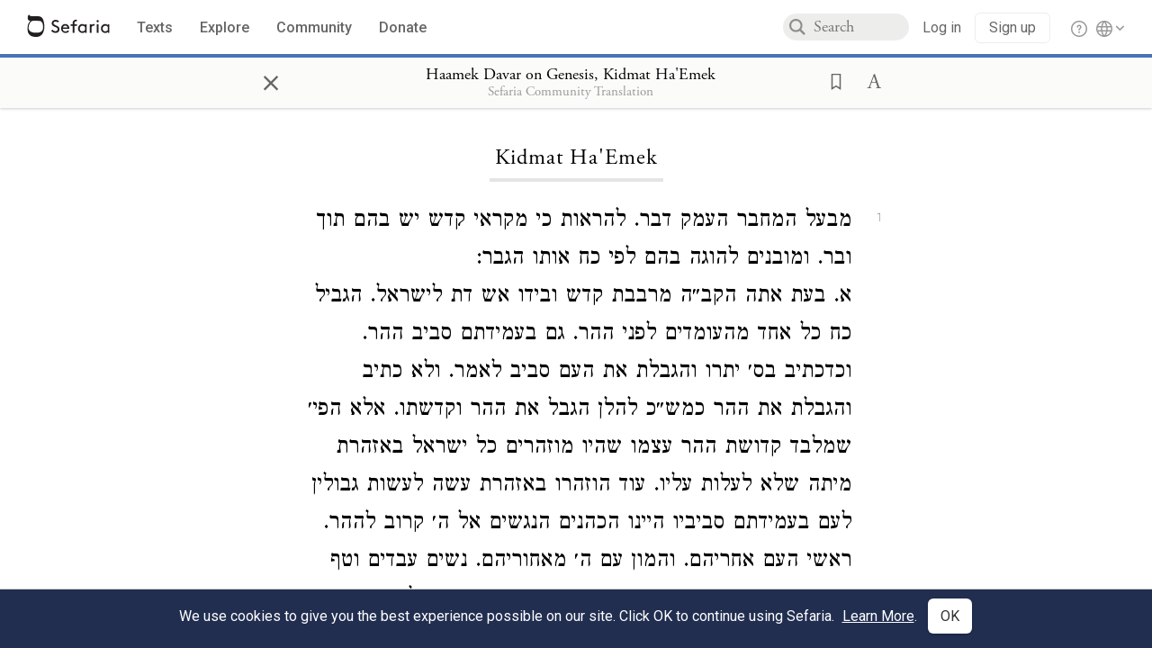

--- FILE ---
content_type: text/html; charset=utf-8
request_url: https://www.sefaria.org/Haamek_Davar_on_Genesis,_Kidmat_Ha'Emek
body_size: 23330
content:





<!DOCTYPE html>
<html>
<head>
    <title>Haamek Davar on Genesis, Kidmat Ha&#39;Emek</title>
    <meta charset="utf-8"/>
    <meta name="description" content="מבעל המחבר העמק דבר. להראות כי מקראי קדש יש בהם תוך ובר. ומובנים להוגה בהם לפי כח אותו הגבר:א. בעת אתה הקב״ה מרבבת קדש ובידו אש דת לישראל. הגביל כח כל אחד..."/>

    

    <link rel="search" type="application/opensearchdescription+xml" title="Sefaria Search" href="/static/files/opensearch.xml" />

    
    <link rel="alternate" href="https://www.sefaria.org/Haamek_Davar_on_Genesis,_Kidmat_Ha&#39;Emek" hreflang="en" />
    <link rel="alternate" href="https://www.sefaria.org.il/Haamek_Davar_on_Genesis,_Kidmat_Ha&#39;Emek" hreflang="he" />
    

    
    <link rel="canonical" href="https://www.sefaria.org/Haamek_Davar_on_Genesis,_Kidmat_Ha&#39;Emek" />
    

    
        <meta property="og:type" content="website"/>
    

    
        <meta property="og:description" content="מבעל המחבר העמק דבר. להראות כי מקראי קדש יש בהם תוך ובר. ומובנים להוגה בהם לפי כח אותו הגבר:א. בעת אתה הקב״ה מרבבת קדש ובידו אש דת לישראל. הגביל כח כל אחד..."/>
        <meta property="og:image" content="https://www.sefaria.org/api/img-gen/Haamek_Davar_on_Genesis,_Kidmat_Ha&#39;Emek?lang=&platform=facebook&ven=&vhe=" />
        <meta property="og:image:type" content="image/png" />
        <meta property="og:image:width" content="1200" />
        <meta property="og:image:height" content="630" />
    

    <meta property="og:title" content="Haamek Davar on Genesis, Kidmat Ha&#39;Emek" />
    <meta property="og:url" content="https://www.sefaria.org/Haamek_Davar_on_Genesis,_Kidmat_Ha&#39;Emek" />

    <meta name="twitter:card" content="summary_large_image" />
    
    <meta name="twitter:site" content="@sefariaproject" />
    <meta name="twitter:title" content="Haamek Davar on Genesis, Kidmat Ha&#39;Emek" />
    <meta name="twitter:description" content="מבעל המחבר העמק דבר. להראות כי מקראי קדש יש בהם תוך ובר. ומובנים להוגה בהם לפי כח אותו הגבר:א. בעת אתה הקב״ה מרבבת קדש ובידו אש דת לישראל. הגביל כח כל אחד..." />
    <meta name="twitter:image" content="https://www.sefaria.org/api/img-gen/Haamek_Davar_on_Genesis,_Kidmat_Ha&#39;Emek?lang=&platform=twitter&ven=&vhe=" />

    <meta name="apple-mobile-web-app-capable" content="yes">
    <meta name="apple-itunes-app" content="app-id=1163273965">
    <meta name="viewport" content="width=device-width, initial-scale=1, user-scalable=no" />

    <!-- https://realfavicongenerator.net -->
    <link rel="apple-touch-icon" sizes="180x180" href="/static/icons/apple-touch-icon.png?v=xQzLlLp7oR">
    <link rel="icon" type="image/png" sizes="32x32" href="/static/icons/favicon-32x32.png?v=xQzLlLp7oR">
    <link rel="icon" type="image/png" sizes="16x16" href="/static/icons/favicon-16x16.png?v=xQzLlLp7oR">
    <link rel="manifest" href="/static/icons/manifest.json?v=xQzLlLp7oR">
    <link rel="mask-icon" href="/static/icons/safari-pinned-tab.svg?v=xQzLlLp7oR" color="#273557">
    <link rel="shortcut icon" href="/static/icons/favicon.ico?v=xQzLlLp7oR">
    <meta name="theme-color" content="#273557">


    
    <script type="application/ld+json">{"@context": "http://schema.org", "@type": "BreadcrumbList", "itemListElement": [{"@type": "ListItem", "position": 1, "name": "Texts", "item": {"@id": "/texts"}}, {"@type": "ListItem", "position": 2, "name": "Tanakh", "item": {"@id": "/texts/Tanakh"}}, {"@type": "ListItem", "position": 3, "name": "Acharonim on Tanakh", "item": {"@id": "/texts/Tanakh/Acharonim on Tanakh"}}, {"@type": "ListItem", "position": 4, "name": "Haamek Davar", "item": {"@id": "/texts/Tanakh/Acharonim on Tanakh/Haamek Davar"}}, {"@type": "ListItem", "position": 5, "name": "Torah", "item": {"@id": "/texts/Tanakh/Acharonim on Tanakh/Haamek Davar/Torah"}}, {"@type": "ListItem", "position": 6, "name": "Haamek Davar on Genesis", "item": {"@id": "/Haamek_Davar_on_Genesis"}}, {"@type": "ListItem", "position": 7, "name": "Kidmat Ha'Emek", "item": {"@id": "/Haamek_Davar_on_Genesis,_Kidmat_Ha'Emek"}}]}</script>
    

    

    <script src="https://ajax.googleapis.com/ajax/libs/webfont/1.6.26/webfont.js"></script>
    <script>
        WebFont.load({
          google: {
            families: ['Crimson Text:100,200,300,400,500,600,700,800,900'],
            text: 'ăǎġḥḤḫḳḲŏŠšṭżūẓŻāīēḗęîìi̧ ̆̄'
          },
          typekit: {
            id: 'aeg8div' // Adobe Garamond Pro
          }
        });
        WebFont.load({
          google: {
            families: ['Roboto:100,200,300,400,500,600,700,800,900', 'Heebo:100,200,300,400,500,600,700,800,900:hebrew'] // The dotted h causes Heebo not to load.
          }
        });
        WebFont.load({
          google: {
            families: ['Noto Sans Samaritan'],
            text: 'ࠀࠁࠂࠃࠄࠅࠆࠇࠈࠉࠊࠋࠌࠍࠎࠏࠐࠑࠒࠓࠔࠕ'
          }
        });
    </script>
    <script src="https://www.gstatic.com/charts/loader.js"></script>

    <link rel="stylesheet" href="/static/css/common.css">
    <link rel="stylesheet" href="/static/font-awesome/css/font-awesome.css">
    <link rel="stylesheet" href="/static/css/fonts.css">
    <link rel="stylesheet" type="text/css" href="/static/css/keyboard.css">
    <link rel="stylesheet" href="/static/css/s2.css">
    <link rel="stylesheet" href="/static/css/s2-print.css" media="print" />
    <!-- Specific styling to correct behavior of Unbounce banners -->
    <link rel="stylesheet" href="/static/css/unbounce-banner.css">

    
    
    

    <style>
        
    </style>


    
    <!-- Google Tag Manager -->
    <script>(function(w,d,s,l,i){w[l]=w[l]||[];w[l].push({'gtm.start':
    new Date().getTime(),event:'gtm.js'});var f=d.getElementsByTagName(s)[0],
    j=d.createElement(s),dl=l!='dataLayer'?'&l='+l:'';j.async=true;j.src=
    'https://www.googletagmanager.com/gtm.js?id='+i+dl;f.parentNode.insertBefore(j,f);
    })(window,document,'script','dataLayer',"GTM-NBGXSLP");</script>
    <!-- End Google Tag Manager -->

    <!-- Start VWO Async SmartCode -->
    <script type='text/javascript' id='vwoCode'>
    window._vwo_code=window._vwo_code || (function() {
    var account_id=682715,
    version = 1.5,
    settings_tolerance=2000,
    library_tolerance=2500,
    use_existing_jquery=false,
    is_spa=1,
    hide_element='body',
    hide_element_style = 'opacity:0 !important;filter:alpha(opacity=0) !important;background:none !important',
    /* DO NOT EDIT BELOW THIS LINE */
    f=false,d=document,vwoCodeEl=d.querySelector('#vwoCode'),code={use_existing_jquery:function(){return use_existing_jquery},library_tolerance:function(){return library_tolerance},hide_element_style:function(){return'{'+hide_element_style+'}'},finish:function(){if(!f){f=true;var e=d.getElementById('_vis_opt_path_hides');if(e)e.parentNode.removeChild(e)}},finished:function(){return f},load:function(e){var t=d.createElement('script');t.fetchPriority='high';t.src=e;t.type='text/javascript';t.innerText;t.onerror=function(){_vwo_code.finish()};d.getElementsByTagName('head')[0].appendChild(t)},getVersion:function(){return version},getMatchedCookies:function(e){var t=[];if(document.cookie){t=document.cookie.match(e)||[]}return t},getCombinationCookie:function(){var e=code.getMatchedCookies(/(?:^|;)\s?(_vis_opt_exp_\d+_combi=[^;$]*)/gi);e=e.map(function(e){try{var t=decodeURIComponent(e);if(!/_vis_opt_exp_\d+_combi=(?:\d+,?)+\s*$/.test(t)){return''}return t}catch(e){return''}});var i=[];e.forEach(function(e){var t=e.match(/([\d,]+)/g);t&&i.push(t.join('-'))});return i.join('|')},init:function(){if(d.URL.indexOf('__vwo_disable__')>-1)return;window.settings_timer=setTimeout(function(){_vwo_code.finish()},settings_tolerance);var e=d.createElement('style'),t=hide_element?hide_element+'{'+hide_element_style+'}':'',i=d.getElementsByTagName('head')[0];e.setAttribute('id','_vis_opt_path_hides');vwoCodeEl&&e.setAttribute('nonce',vwoCodeEl.nonce);e.setAttribute('type','text/css');if(e.styleSheet)e.styleSheet.cssText=t;else e.appendChild(d.createTextNode(t));i.appendChild(e);var n=this.getCombinationCookie();this.load('https://dev.visualwebsiteoptimizer.com/j.php?a='+account_id+'&u='+encodeURIComponent(d.URL)+'&f='+ +is_spa+'&vn='+version+(n?'&c='+n:''));return settings_timer}};window._vwo_settings_timer = code.init();return code;}());
    </script>
    <!-- End VWO Async SmartCode -->

    


    
    <!-- Hotjar Tracking Code for https://www.sefaria.org -->
    <script>
        (function(h,o,t,j,a,r){
            h.hj=h.hj||function(){(h.hj.q=h.hj.q||[]).push(arguments)};
            h._hjSettings={hjid:2695522,hjsv:6};
            a=o.getElementsByTagName('head')[0];
            r=o.createElement('script');r.async=1;
            r.src=t+h._hjSettings.hjid+j+h._hjSettings.hjsv;
            a.appendChild(r);
        })(window,document,'https://static.hotjar.com/c/hotjar-','.js?sv=');
    </script>
    
    
    <!-- Simple Analytics -->
    
    <script>
      window.sa_event = window.sa_event || function () {
        const a = [].slice.call(arguments);
        window.sa_event.q ? window.sa_event.q.push(a) : window.sa_event.q = [a];
      };
    </script>

    <!-- Unbounce Embed Code -->
    <script src="https://fd810a0513c94a16a52ef4d0d9b9c6c8.js.ubembed.com" async></script> 
</head>

<body class="interface-english ">
    
    <!-- Google Tag Manager (noscript) -->
    <noscript><iframe src="https://www.googletagmanager.com/ns.html?id=GTM-NBGXSLP"
    height="0" width="0" style="display:none;visibility:hidden"></iframe></noscript>
    <!-- End Google Tag Manager (noscript) -->
    



    

    <!--Sentry error reporting config-->
    <script>
      
        const sentryDSN = "https://87dd77e2991c48b4a69022eebb2e635f@o4505401832243200.ingest.sentry.io/4505402077675520";
      
    </script>
    <!--End Sentry error reporting config-->

    
    <!-- React will complain about whitespace -->
    <div id="s2"><div id="readerAppWrap"><div class="readerApp multiPanel interface-english"><div class="header" role="banner"><div class="headerInner"><div class="headerNavSection"><a class="home" href="/"><img src="/static/img/logo.svg" alt="Sefaria Logo"/></a><a href="/texts" class="textLink"><span class="int-en">Texts</span></a><a href="/topics" class="textLink"><span class="int-en">Explore</span></a><a href="/community" class="textLink"><span class="int-en">Community</span></a><a href="https://donate.sefaria.org/give/451346/#!/donation/checkout?c_src=Header" class="textLink donate" target="_blank"><span class="int-en">Donate</span></a></div><div class="headerLinksSection"><div class="search-container"><div id="searchBox" class="searchBox"><span class="readerNavMenuSearchButton"><img src="/static/icons/iconmonstr-magnifier-2.svg"/></span><input class="search serif keyboardInput" id="downshift-479820-input" placeholder="Search" maxLength="75" title="Search for Texts or Keywords Here" aria-activedescendant="" aria-autocomplete="list" aria-controls="downshift-479820-menu" aria-expanded="false" aria-labelledby="downshift-479820-label" autoComplete="off" role="combobox" value=""/></div><div id="downshift-479820-menu" role="listbox" aria-labelledby="downshift-479820-label" class="autocomplete-dropdown"></div></div><div class="accountLinks anon"><a class="login loginLink" href="/login?next=/"><span class="int-en">Log in</span></a><a class="login signupLink" href="/register?next=/"><span class="int-en">Sign up</span></a><div class="help"><a href="https://help.sefaria.org/hc/en-us" target="_blank"><img src="/static/img/help.svg" alt="Help"/></a></div></div><div class="interfaceLinks"><a class="interfaceLinks-button"><img src="/static/icons/globe-wire.svg" alt="Toggle Interface Language Menu"/></a><div class="interfaceLinks-menu closed"><div class="interfaceLinks-header"><span class="int-en">Site Language</span></div><div class="interfaceLinks-options"><a class="interfaceLinks-option int-bi int-he " href="/interface/hebrew?next=/">עברית</a><a class="interfaceLinks-option int-bi int-en active" href="/interface/english?next=/">English</a></div></div></div></div></div></div><div id="panelWrapBox" class="" style="width:100%"><div class="readerPanelBox" style="width:100%;left:0%"><div class="readerPanel serif bilingual stacked light undefined" role="region" id="panel-0" data-anl-batch="{&quot;panel_number&quot;:1,&quot;content_lang&quot;:&quot;bilingual&quot;}"><div class="readerControlsOuter"><div class="categoryColorLine" style="background:var(--commentary-blue)"></div><header class="readerControls fullPanel"><div class="readerControlsInner"><div class="leftButtons"><a href="" class="readerNavMenuCloseButton" aria-label="Close" title="Close">×</a><div aria-label="" tabindex="0" class="saveButton" role="button" style="visibility:hidden"><img src="/static/icons/bookmark-filled.svg" alt=""/></div></div><div class="readerTextToc attributed"><div class="readerTextTocBox" role="heading" aria-level="1" aria-live="polite"><a href="Haamek_Davar_on_Genesis%2C_Kidmat_Ha&#x27;Emek" aria-label="Show Connection Panel contents for Haamek Davar on Genesis, Kidmat Ha&#x27;Emek"><div class="readerControlsTitle"><h1 style="display:flex"><span class="contentSpan en" lang="en">Haamek Davar on Genesis, Kidmat Ha&#x27;Emek</span><span class="contentSpan he" lang="he"></span></h1></div><div class="readerTextVersion"></div></a></div></div><div class="rightButtons"><div aria-label="Save &quot;Haamek Davar on Genesis, Kidmat Ha&#x27;Emek&quot;" tabindex="0" class="saveButton tooltip-toggle" role="button"><img src="/static/icons/bookmark.svg" alt="Save &quot;Haamek Davar on Genesis, Kidmat Ha&#x27;Emek&quot;"/></div><div class="dropdownMenu"><button class="dropdownButton"><div aria-label="Text display options" tabindex="0" class="readerOptionsTooltip tooltip-toggle" role="button"><a class="readerOptions" tabindex="0" role="button" aria-haspopup="true" aria-label="Toggle Reader Menu Display Settings"><span class="int-en"> <img src="/static/img/lang_icon_english.svg" alt="Toggle Reader Menu Display Settings"/></span></a></div></button><div class="dropdownLinks-menu closed"><div class="texts-properties-menu" role="dialog"><div class="show-source-translation-buttons" aria-label="Source-translation toggle"><div class="button"><label for="Source0"><span class="int-en">Source</span></label><input type="radio" id="Source0" name="languageOptions0" value="Source"/></div><div class="button"><label for="Translation0"><span class="int-en">Translation</span></label><input type="radio" id="Translation0" name="languageOptions0" value="Translation"/></div><div class="button"><label for="Source with Translation0"><span class="int-en">Source with Translation</span></label><input type="radio" id="Source with Translation0" checked="" name="languageOptions0" value="Source with Translation"/></div></div><div class="text-menu-border"></div><div class="layout-button-line" role="radiogroup" aria-label="text layout toggle"><span class="int-en">Layout</span><div class="layout-options"><div class="layout-button focus-visible"><div class="button"><label for="stacked0"><span class="int-en"></span></label><input type="radio" id="stacked0" checked="" name="layout-options" value="stacked" style="--url:url(/static/icons/bi-ltr-stacked.svg)"/></div></div><div class="layout-button focus-visible"><div class="button"><label for="heLeft0"><span class="int-en"></span></label><input type="radio" id="heLeft0" name="layout-options" value="heLeft" style="--url:url(/static/icons/bi-ltr-heLeft.svg)"/></div></div></div></div><div class="text-menu-border"></div><div class="font-size-line"><button class="font-size-button preventClosing" aria-label="Decrease font size"><img src="/static/icons/reduce_font.svg" alt=""/></button><span class="int-en">Font Size</span><button class="font-size-button preventClosing" aria-label="Decrease font size"><img src="/static/icons/enlarge_font.svg" alt=""/></button></div><div class="text-menu-border"></div></div></div></div></div></div></header></div><div class="readerContent" style="font-size:62.5%"><div class="textColumn"><div class="textRange basetext loading"><div class="title"><div class="titleBox" role="heading" aria-level="2"><div class="loadingMessage sans-serif "><span class="int-en">Loading...</span></div></div></div><div class="text"><div class="textInner"></div></div></div><div class="loadingMessage sans-serif base next final"><span class="int-en"> </span></div></div></div></div></div></div></div></div></div>
    
    

    

    <div id="overlay"></div>

    <script src="https://unpkg.com/react@16/umd/react.production.min.js"></script>
    <script src="https://unpkg.com/react-dom@16/umd/react-dom.production.min.js"></script>
    <script src="https://cdnjs.cloudflare.com/ajax/libs/jquery/2.2.4/jquery.min.js"></script>
    <script src="https://cdnjs.cloudflare.com/ajax/libs/jqueryui/1.12.1/jquery-ui.js"></script>

    <script src="/static/js/lib/keyboard.js"></script>
    <script src="/static/js/analyticsEventTracker.js"></script>
    <script src="/data.1768608015.js"></script>

    <script>
      
      if (!window.jQuery) {
        console.log('loading jquery locally');
        document.write('<script src="/static/js/lib/jquery.js"><\/script><script src="/static/js/lib/jquery-ui.js"><\/script>');
      }
      if (!window.React) {
          console.log('loading react locally');
          document.write('<script src="/static/js/lib/react.development.js"><\/script><script src="/static/js/lib/react-dom.development.js"><\/script>');
      }

      var DJANGO_VARS = {
        props:         {"_uid": null, "_email": "", "slug": "", "is_moderator": false, "is_editor": false, "is_sustainer": false, "full_name": "", "profile_pic_url": "", "is_history_enabled": true, "translationLanguagePreference": null, "versionPrefsByCorpus": {}, "following": [], "blocking": [], "calendars": [{"title": {"en": "Parashat Hashavua", "he": "פרשת השבוע"}, "displayValue": {"en": "Bo", "he": "בא"}, "url": "Exodus.10.1-13.16", "ref": "Exodus 10:1-13:16", "heRef": "שמות י׳:א׳-י״ג:ט״ז", "order": 1, "category": "Tanakh", "extraDetails": {"aliyot": ["Exodus 10:1-10:11", "Exodus 10:12-10:23", "Exodus 10:24-11:3", "Exodus 11:4-12:20", "Exodus 12:21-12:28", "Exodus 12:29-12:51", "Exodus 13:1-13:16", "Exodus 13:14-13:16"]}, "description": {"en": "Bo (“Come”) recounts the last three plagues that God inflicts on the Egyptians: locusts, darkness, and death of firstborns. God commands the Israelites to offer a Passover lamb sacrifice. After the last plague, Pharaoh and the Egyptians demand that the Israelites leave.", "he": "בפרשת בא מסופר על שלוש המכות האחרונות שהאל מביא על מצרים. אחרי מכת הארבה נופל חושך כבד על מצרים במשך שלושה ימים. אלוהים מצווה את בני ישראל להקריב את קורבן הפסח, למרוח דם על מזוזות הבית, ולא לצאת מפתח הבית כדי להינצל ממוות. באותו לילה המשחית הורג את כל בכורות מצרים במכה האחרונה, מכת בכורות. פרעה והמצרים מגרשים את בני ישראל ממצרים."}}, {"title": {"en": "Haftarah", "he": "הפטרה"}, "displayValue": {"en": "Jeremiah 46:13-28", "he": "ירמיהו מ״ו:י״ג-כ״ח"}, "url": "Jeremiah.46.13-28", "ref": "Jeremiah 46:13-28", "order": 2, "category": "Tanakh"}, {"title": {"en": "Daf Yomi", "he": "דף יומי"}, "displayValue": {"en": "Menachot 7", "he": "מנחות ז׳"}, "url": "Menachot.7", "ref": "Menachot 7", "order": 3, "category": "Talmud"}, {"title": {"en": "929", "he": "929"}, "displayValue": {"en": "Leviticus 11 (101)", "he": "ויקרא י״א (101)"}, "url": "Leviticus.11", "ref": "Leviticus 11", "order": 4, "category": "Tanakh"}, {"title": {"en": "Daily Mishnah", "he": "משנה יומית"}, "displayValue": {"en": "Mishnah Arakhin 7:1-2", "he": "משנה ערכין ז׳:א׳-ב׳"}, "url": "Mishnah_Arakhin.7.1-2", "ref": "Mishnah Arakhin 7:1-2", "order": 5, "category": "Mishnah"}, {"title": {"en": "Daily Rambam", "he": "הרמב\"ם היומי"}, "displayValue": {"en": "Mourning 11", "he": "הלכות אבל י״א"}, "url": "Mishneh_Torah,_Mourning.11", "ref": "Mishneh Torah, Mourning 11", "order": 6, "category": "Halakhah"}, {"title": {"en": "Daily Rambam (3 Chapters)", "he": "הרמב\"ם היומי (3 פרקים)"}, "displayValue": {"en": "Testimony 8-10", "he": "הלכות עדות ח׳-י׳"}, "url": "Mishneh_Torah,_Testimony.8-10", "ref": "Mishneh Torah, Testimony 8-10", "order": 7, "category": "Halakhah"}, {"title": {"en": "Daf a Week", "he": "דף השבוע"}, "displayValue": {"en": "Nedarim 65", "he": "נדרים ס״ה"}, "url": "Nedarim.65", "ref": "Nedarim 65", "order": 8, "category": "Talmud"}, {"title": {"en": "Halakhah Yomit", "he": "הלכה יומית"}, "displayValue": {"en": "Shulchan Arukh, Orach Chayim 139:5-7", "he": "שולחן ערוך, אורח חיים קל״ט:ה׳-ז׳"}, "url": "Shulchan_Arukh,_Orach_Chayim.139.5-7", "ref": "Shulchan Arukh, Orach Chayim 139:5-7", "order": 9, "category": "Halakhah"}, {"title": {"en": "Arukh HaShulchan Yomi", "he": "ערוך השולחן היומי"}, "displayValue": {"en": "Orach Chaim 242:42-243:3", "he": "אורח חיים רמ״ב:מ״ב-רמ״ג:ג׳"}, "url": "Arukh_HaShulchan,_Orach_Chaim.242.42-243.3", "ref": "Arukh HaShulchan, Orach Chaim 242:42-243:3", "order": 10, "category": "Halakhah"}, {"title": {"en": "Tanakh Yomi", "he": "תנ\"ך יומי"}, "displayValue": {"en": "Kings Seder 20", "he": "מלכים סדר כ"}, "url": "II_Kings.2.15-4.25", "ref": "II Kings 2:15-4:25", "order": 11, "category": "Tanakh"}, {"title": {"en": "Chok LeYisrael", "he": "חק לישראל"}, "displayValue": {"en": "Bo", "he": "בא"}, "url": "collections/חק-לישראל?tag=Bo", "order": 12, "category": "Tanakh"}, {"title": {"en": "Tanya Yomi", "he": "תניא יומי"}, "displayValue": {"en": "29 Tevet", "he": "כט טבת"}, "url": "Tanya,_Part_I;_Likkutei_Amarim.18.1", "ref": "Tanya, Part I; Likkutei Amarim 18:1", "order": 15, "category": "Chasidut"}, {"title": {"en": "Yerushalmi Yomi", "he": "ירושלמי יומי"}, "displayValue": {"en": "Jerusalem Talmud Nazir 45", "he": "תלמוד ירושלמי נזיר מה"}, "url": "Jerusalem_Talmud_Nazir.9.2.10-3.7", "ref": "Jerusalem Talmud Nazir 9:2:10-3:7", "order": 16, "category": "Talmud"}], "notificationCount": 0, "notifications": [], "saved": {"loaded": false, "items": []}, "last_place": [], "last_cached": 1768608014.899844, "multiPanel": true, "initialPath": "/Haamek_Davar_on_Genesis,_Kidmat_Ha'Emek", "interfaceLang": "english", "translation_language_preference_suggestion": null, "initialSettings": {"language": "bilingual", "layoutDefault": "segmented", "layoutTalmud": "continuous", "layoutTanakh": "segmented", "aliyotTorah": "aliyotOff", "vowels": "all", "punctuationTalmud": "punctuationOn", "biLayout": "stacked", "color": "light", "fontSize": 62.5}, "trendingTopics": [{"slug": "parashat-vaera", "count": 23, "author_count": 14, "he": "פרשת וארא", "en": "Parashat Vaera", "tag": "Parashat Vaera", "he_tag": "פרשת וארא"}, {"slug": "prayer", "count": 16, "author_count": 10, "he": "תפילה", "en": "Prayer", "tag": "Prayer", "he_tag": "תפילה"}, {"slug": "god", "count": 11, "author_count": 8, "he": "אלוהים", "en": "God", "tag": "God", "he_tag": "אלוהים"}, {"slug": "tu-bishvat", "count": 8, "author_count": 6, "he": "ט\"ו בשבט", "en": "Tu Bishvat", "tag": "Tu Bishvat", "he_tag": "ט\"ו בשבט"}, {"slug": "plagues", "count": 6, "author_count": 5, "he": "נגף", "en": "Plagues", "tag": "Plagues", "he_tag": "נגף"}], "numLibraryTopics": 5461, "_siteSettings": {"TORAH_SPECIFIC": true, "SITE_NAME": {"en": "Sefaria", "he": "ספריא"}, "LIBRARY_NAME": {"en": "The Sefaria Library", "he": "האוסף של ספריא"}, "SUPPORTED_TRANSLATION_LANGUAGES": ["en", "es", "fr", "de"], "COLLECTIONS_BUCKET": "sefaria-collection-images", "PROFILES_BUCKET": "sefaria-profile-pictures", "UGC_BUCKET": "sheet-user-uploaded-media", "TOPICS_BUCKET": "img.sefaria.org", "HELP_CENTER_URLS": {"EN_US": "https://help.sefaria.org/hc/en-us", "HE": "https://help.sefaria.org/hc/he", "GETTING_STARTED": "https://help.sefaria.org/hc/en-us/articles/21471911125020-Video-Guide-How-to-Get-Started-Navigating-the-Library"}}, "_debug": false, "_debug_mode": null, "headerMode": false, "initialPanels": [{"mode": "Text", "ref": "Haamek Davar on Genesis, Kidmat Ha'Emek", "refs": ["Haamek Davar on Genesis, Kidmat Ha'Emek"], "currVersions": {"en": {"languageFamilyName": "", "versionTitle": ""}, "he": {"languageFamilyName": "", "versionTitle": ""}}, "filter": null, "versionFilter": [], "selectedWords": null, "sidebarSearchQuery": null, "selectedNamedEntity": null, "selectedNamedEntityText": null, "settings": {"language": "bilingual"}, "text": {"versions": [{"status": "locked", "priority": 1.0, "license": "Public Domain", "versionNotes": "", "formatAsPoetry": "", "digitizedBySefaria": true, "method": "", "heversionSource": "", "versionUrl": "", "versionTitleInHebrew": "ספר תורת אלוהים, וילנא 1879", "versionNotesInHebrew": "", "shortVersionTitle": "", "shortVersionTitleInHebrew": "", "extendedNotes": "", "extendedNotesHebrew": "", "purchaseInformationImage": "", "purchaseInformationURL": "", "hasManuallyWrappedRefs": "", "language": "he", "versionSource": "https://www.nli.org.il/he/books/NNL_ALEPH002095301", "versionTitle": "Sefer Torat Elohim, Vilna 1879", "actualLanguage": "he", "languageFamilyName": "hebrew", "isSource": true, "isPrimary": true, "direction": "rtl", "text": ["מבעל המחבר העמק דבר. להראות כי מקראי קדש יש בהם תוך ובר. ומובנים להוגה בהם לפי כח אותו הגבר:<br>א. בעת אתה הקב״ה מרבבת קדש ובידו אש דת לישראל. הגביל כח כל אחד מהעומדים לפני ההר. גם בעמידתם סביב ההר. וכדכתיב בס׳ יתרו והגבלת את העם סביב לאמר. ולא כתיב והגבלת את ההר כמש״כ להלן הגבל את ההר וקדשתו. אלא הפי׳ שמלבד קדושת ההר עצמו שהיו מוזהרים כל ישראל באזהרת מיתה שלא לעלות עליו. עוד הוזהרו באזהרת עשה לעשות גבולין לעם בעמידתם סביביו היינו הכהנים הנגשים אל ה׳ קרוב לההר. ראשי העם אחריהם. והמון עם ה׳ מאחוריהם. נשים עבדים וטף מאחוריהם. ועי׳ מש״כ בפנים בס׳ דברים ה׳ כ׳. והגבלה זו היתה לפי השגת כח הקדושה שחלה אז בשפע על כל אחד. ומ״מ לא נשתוה שפע נבואה לכל העומדים. אלא כפי עמידתם כך היתה השגתם. וכך היתה הבנתם בדבר ה׳ וכידוע מאמרם בשמ״ר פ׳ כ״ט קול ה׳ בכחו לא נאמר אלא קול ה׳ בכח. בכח של כל אחד ואחד:", "ב. וכך הוא לדורות אין הבנת כל האדם שוה במקראי קדש. אפילו מי שלא הגיע לעמוד על דיוק הלשון אלא על שטחית הפרשה וצורתה החיצונה וכמו שהיתה מועתקת ללשון אחר שאז לא שייך דיוק אותיות. וכן היה באמת עיקר הבנת המקרא באומות הקדם שצוה הקב״ה למשה ויהושע להעתיק בשבעים לשון כדאיתא <a class=\"refLink \" href=\"Sotah.37\" data-ref=\"Sotah 37\" data-range=266-276>בסוטה דל״ז</a>. מכל מקום אינו דומה קורא אותה בפעם הראשונה לחוזר ושונה אותה. וכדאיתא במגילה ד״ד כמאן דאמר אעבור פרשתא דא ואתני׳. ובא הגמרא שם לבאר הא דאמר ריב״ל חייב אדם לקרות את המגילה בלילה ולשנותה ביום. סבור מינה למיתני מתניתין דידה ביום אר״י לדידי מיפרשא מיני׳ דרחב״א כגון דאמר אעבור כו' וכבר ידוע הפלא שבזה דאם כן מאי קמ״ל ריב״ל הרי משנתנו היא אין קורין את המגילה אלא ביום. ונראה דבא ריב״ל עצמו לבאר דבריו במה שאמר ולשנותה ביום ולא אמר לקרות את המגילה בלילה וביום. אלא להא לא אצטריך דמשנתנו היא. ולא העלה ריב״ל אלא דמצוה לשנותה ביום. והיינו כגון דאמרי אעבור פרשתא דא ואתני׳ דמשמעו כדי להתבונן בה יותר. כך מצוה לקרות המגילה ביום בשום לב יותר ממה שקורא בלילה. [ונראה עוד דהא דאיתא <a class=\"refLink \" href=\"Bava_Metzia.29b\" data-ref=\"Bava Metzia 29b\" data-range=945-957>בב״מ דכ״ט ב׳</a> במוצא ס״ת לא יקרא וישנה. דלא שאסור לקורא מקרא שתי פעמים. אלא אסור לשנות. היינו להתבונן בביאור הפרשה. והיינו דתנן התם לא ילמוד בהן בתחלה פי׳ הקריאה בפעם ראשונה מותר. אבל הלמוד היינו לשנות בתחילה אסור. אם לא שכבר למד והבין הפרשה רשאי לשנות בס״ת זו דשוב אינו מתבונן יותר. והכי מוכח <a class=\"refLink \" href=\"Kiddushin.49a\" data-ref=\"Kiddushin 49a\" data-range=1237-1253>בקידושין דמ״ט א׳</a> בהא דאמר ע״מ שאני שונה אר״י תורה וס״ד דהוא תורה שבכתב. ולכאורה קשה אם כן היינו קריינא. אלא הפי׳ שאני שונה. יודע הפי׳ כמו שקורא ושונה. ונראה לפרש הא דאיתא <a class=\"refLink \" href=\"Nedarim.37\" data-ref=\"Nedarim 37\" data-range=1408-1419>בנדרים דל״ז</a> תינוקות אין קורין בתחלה בשבת אלא שונין בראשון. ולא נתבאר יפה לשון בראשון. והר״ן פי׳ אפילו בראשון ונראה דוחק ומיותר. ובש״ע גייזי לזה. אבל ברמב״ם איתא שונין לראשון. ונראה ביאורו. שבא לאפוקי משונין דעלמא דמשמעו ביותר ביאור מפעם דראשונה וזה אסור בשבת אלא שונין לראשון היינו חוזר על לימוד הראשון שלא ישכח אבל לא לימוד חדש אפילו אותה פרשה] כ״ז לא דברנו אלא בלי דיוק באותיות ושנוין. וכמו בהעתקה אחרת המותרת אפי׳ לעובד כוכבים. אבל עוד הזהירה תורה בס׳ דברים ל״ב שימו לבבכם לכל הדברים אשר אנכי מעיד בכם היום אשר תצום את בניכם לשמור לעשות את כל דברי התורה הזאת כי לא דבר ריק הוא מכם. וביארנו במקומו שא״א לפרש אזהרה זו על מצוה מעשה הכתובה בתורה. אלא אזהרה זו על הבין במקרא על כל קוץ וקוץ שלא לחשוב ח״ו שנפל במקרה לכתוב כך. ע״ז אמרה תורה כי לא דבר ריק הוא מכם. ופי׳ בירושלמי פאה ואם ריק הוא מכם הוא ריק שאין אתם יגעין בה. ובמקומו ביארנו פי' מכם דבעובדי כוכבים אע״ג שרצון הקב״ה שילמדו מקרא ומש״ה צוה הקב״ה להעתיק על שבעים לשון. אבל לא שיעמיקו בדקדוק הלשון. משא״כ לישראל לא דבר ריק הוא. ועליהם לדקדק בכל האפשר. ועיין מש״כ <a class=\"refLink \" href=\"Leviticus.18.5\" data-ref=\"Leviticus 18:5\" data-range=2427-2444>בספר ויקרא י״ח ה׳</a>:", "ג. והנה <a class=\"refLink \" href=\"Nedarim.38\" data-ref=\"Nedarim 38\" data-range=8-19>בנדרים דל״ח</a> העלו בפי׳ המקרא כתבו לכם את השירה. שהוא כל התורה. והביאו ראיה מסיפי' דקרא למען תהיה לי השירה הזאת לעד [ואופן הוכחה זו מבואר במקומו של אותו מקרא] הא מיהא יש להבין היאך נקרא כה״ת שירה. והרי לא נכתבה בלשון של שירה. אלא ע״כ יש בה טבע וסגולת השירה. שהוא דבור בלשון מליצה. דידוע לכל מבין עם תלמוד דמשונה המליצה מספור פרזי בשני ענינים בטבע ובסגולה. א) דבשיר אין הענין מבואר יפה כמו בספור פרזי. וצריך לעשות הערות מן הצד. דזה החרוז כוון לזה הספור. וזה החרוז כוון לזה. ולא מיקרי דרוש. אלא כך הוא טבע השיר אפי' של הדיוט. ומושכל עוד דמי שיודע בטוב ענין שהביא לידי מליצה זו שנתחבר עליו. מתוק לו אור לשון של השיר ודקדוקה הרבה יותר מלאיש שאין לו ידיעה מתכונת הענין ורק בא להתבונן מן המליצה תורף הענין. ומזה עלול הוא להשערות בדויות. מה שלא הי' מעולם ולא לזה כוון המשורר. כך הוא טבע כל התורה שאין הספור שבה מבואר יפה. אלא יש לעשות הערות ופירושים לדקדוקי הלשון. ולא נקרא דרוש. אלא כך הוא פשט המקרא. ומושכל עוד שאין אדם יכול לעמוד על דקדוק דבר ה׳ אם לא שמכוין לאיזה דבר הלכה או מוסר ואגדה הבא בקבלה בדברי חז\"ל. ועי' ס׳ במדבר ז׳ ז׳ מש״כ. ב) דבשיר יש סגולה לפארה ברמזים מה שאינו מענין השיר. כמו שנהוג לעשות ראשי החרוזים בדרך א״ב או שם המחבר. וסגולה זו מיוחדת במליצה ולא בספור פרזי. וידוע דסגולה זו מכרחת הרבה פעמים להמחבר לעקם את הלשון כמעט. רק כדי שיחלו ראשי החרוזים באות הנדרש לו. ודבר זה ממש היא בכה״ת כולה. שמלבד הענין המדובר בפשט המקרא. עוד יש בכל דבר הרבה סודות וענינים נעלמים אשר מחמת זה בא כ״פ המקרא בלשון שאינו מדויק כ״כ. וכ״ז אינו רק בתורה הקדושה אלא בכל מקראי קדש. כמו שביארנו בס׳ דברים בפ׳ שופטים עה״פ ודבר אליהם את כל אשר אצונו. פי׳ מקרא בס׳ יחזקאל. שהי' בס׳ יחזקאל מרומז סתרי הטבע וסודות התורה. מה שלא ניתן רשות להנביא לגלות לבני דורו. על שני הדברים הללו. היינו על טבע דבר ה׳ ועל סגולת דבר ה׳ כתיב <a class=\"refLink \" href=\"Proverbs.3\" data-ref=\"Proverbs 3\" data-range=1711-1719>במשלי ג׳</a> אם תבקשנה ככסף וכמטמונים תחפשנה אז תבין יראת ה׳ ודעת אלהים תמצא. פי' טבע דבר ה׳ הוא הפשט המכוסה ונצרך לחקירה יפה לעמוד עליו. ה״ז דומה לכסף המכוסה בעפרורית מוצא הכסף. ונצרך למצרף והשתדלות להוציא את הכסף מזוקק. אבל סודות התורה שהיא סגולתה. ה״ז כמו שידוע שיש מטמונים באדמה וכמו שאמר אשמדאי <a class=\"refLink \" href=\"Gittin.68\" data-ref=\"Gittin 68\" data-range=2007-2018>בגיטין דס״ח</a> על ההוא גברא דהוי יתיב אבי גזא דמלכא. היינו אוצר זהב וכסף טמון. ואין מקום ע״פ שכל אנושי והשערה לדעת מקום המטמון אם לא שמתגלה בסיעתא דשמיא. כך סודות התורה שאינו מענין הפרשה. א״א למצוא מצד שכל אנושי. מ״מ הודיע החכם ברוה״ק אשר אם תחפשנה ככסף. הפשט מענין הפרשה. וכמטמונים תחפשנה. הסודות המרומזים בה. אז תבין יראת ה׳. היינו פשט המקרא שהוא הלכות או אגדה ומוסרי׳. ודעת אלהים תמצא. היינו מטמוני מסתרי התורה. וכדאיתא בסנהדרין דפ״ט נפש עמל עמלה לו. נפש עמל בד״ת התורה עומלת לו במק״א. ופרש״י שהיא מסייעת להבינו ולעמוד על עומק דבריה. וזה הפי' הי' פשוט כ״כ לחז\"ל עד שבב״ר פ׳ ע״ט פי׳ כי נשני אלהים את כל עמלי זה ד״ת כמו שה״א נפש עמל עמלה לו:", "ד. והנה כתיב <a class=\"refLink \" href=\"Isaiah.34\" data-ref=\"Isaiah 34\" data-range=13-23>בישעיה ל״ד</a> ונמקו כל צבא השמים ונגלו כספר השמים וכל צבאם יבול וגו' ביאור הדברים דמכתב אלהים הוא הספר. ה״ז כמו בריאת אלהים טבע שמים וארץ. דיש טבע פשוטים וידועים לכל אדם. ויש הרבה סתרי הטבע אשר מתגלה בכל דור ע״י חכמי הטבע כח המשפיעים מכל יסוד ויסוד ומכל בריה וצמח האדמה. וקודם שנתגלה אותה ידיעה. אם נראה לפרקים דבר יוצא משיטת הטבע הגלויה לכל. כסבורים שהוא מקרה יוצא מן הטבע. ולא חקרו על עומק הדבר כדי לעמוד ולדון מזה למק״א. משא״כ אחרי שעמדו על החקירה ונודעו שאינו אלא סתרי הטבע והוא פשט הבריאה. שוב למדו מזה עוד ענין רב לתועלת העולם ומלואו. וכך הוא ספר מכתב אלהים קודם שבאים לידי חקירה טבע לשון התורה וכללותי׳ אם נראה מקרא משונה בלשונו כסבורים שהוא מקרה ודבר ריק ח״ו. וא״כ א״א ללמוד מזה למק״א. אבל אחרי שנעמוד על החקירה. ויהי׳ נודע שכך הוא טבע והוא פשט הספר. שוב נלמוד מזה ענין רב לכמה מקראות וידיעות בהלכות או באגדה. והנה משמעות השמים פעם הכונה על רקיע אשר קרא אלהים שמים. ופעם משמעו משפיעים. כמ״ש ר״פ בראשית ובכ״מ. וצבא השמים שהוא הרקיע. הפי׳ המזלות מכל בריה כדאיתא <a class=\"refLink \" href=\"Bereshit_Rabbah.10\" data-ref=\"Bereshit Rabbah 10\" data-range=978-993>ברבה בראשית פ״י</a> אין לך כל עשב ועשב שאין לו מזל ברקיע ואומר לו גדל. וצבא השמים שהמה משפיעים הפי׳ תכלית כל דבר למה שנוצר כלשון המקרא הלא צבא לאנוש עלי ארץ. ועי׳ מש״כ בס׳ שמות י״ב נ״א בפי׳ על צבאותם. מעתה כך פי׳ הכתוב כי בעת שיהיה קצף לה׳ על כל הגוים וחמה על כל צבאם ולא יהיו בשלוה ומנוחה שיהיו חוקרים בחכמת הטבע. ע״כ נמקו כל צבא השמים. היינו מזלות שברקיע ימקו מצער ויגון שאין הברואים מגיעים לתכלית יצירתם. ונגולו כספר השמים. כמו ספר שאין מדקדקים בו יפה והרי הוא כספר מגולל. שהרי א״א לדקדק יפה בע״פ אלא בפנים הספר שרואים ומביטים השנוים והקוצים שבכל תיבה. מש״ה כשאין מדקדקים הנה הוא ספר חתום ומגולל. וכך יהיו השמים שהם המשפיעים. שלא יהי׳ אדם יודע עד כמה כח השפעה של כל דבר. וכל צבאם יבול. היינו תכליתם יבול. יגיע לריק כמו עלה מגפן ונבלת מתאנה. וכבר ביארנו בפתיחה לס׳ שמות ע״פ דברי בה״ג. שהתורה לישראל הוא חלק מהבריאה וכמו שעל חכמי אוה״ע החוששים לכבוד אלהים מצוה לחקור בחכמת הטבע שהוא הבריאה שבזה נותנים כבוד להקב״ה וכמו שביארנו בשירת האזינו עה״פ כי אשא אל שמים ידי ואמרתי חי אנכי לעולם והוא בכלל הכתוב אשר ברא אלהים לעשות. היינו לבאר ולחדש בטבע הבריאה כל האפשר. כך עלינו מי שיש לו יכולת לחקור בעומק לשון התורה והוא כבוד אלהים. וכדאיתא בב״ר פ״ט כבוד אלהים הסתר דבר וכבוד מלכים חקור דבר. מתחלת הספר ועד כאן כבוד אלהים הוא הסתר דבר [פי׳ שמות שבהם שנבראו בהם שו״א. והוא מע״ב ובזה כבוד להסתיר דבר] מכאן ואילך כבוד דברי תורה שנמשלו במלכים שנאמר בי מלכים ימלוכו לחקור דבר. וכבר ביארנו שהוא מ״ע מה״ת לשמור ולעשות את כל דברי התורה. ועל זה נכרת הברית בערבות מואב ללמוד וללמד לשמור ולעשות ופי׳ לשמור ולעשות הוא לבאר ולחדש בתורה כל האפשר כמו שהוכחנו בס׳ ויקרא י״ט ה׳:", "ה. ונקל להבין. כי כמו שא״א לחכם בסתרי הטבע להתברך בלבבו כי עמד על כל סתרי הטבע. [זולת שלמה המלך שעמד על כל הברואים ותכליתן ע״י סתרי התורה כמ״ש בהע״ש סי' קע״א בס״ד] ולא עוד אלא אפילו מה שהעלה בחקירתו. אם אין לו בחינה ברורה כי כך הוא יכול להיות שיבא רעהו או בדור שאחריו וחקרו בא״א ויסתור בנין הקודמו. כך א״א להתברך לחוקר בטבע התורה ולעמוד על כל השינויים והנדרש שום לב. ולומר כי הוא עמד על כולן. וגם מה שביאר אין הוכחה שכיון לאמתה ש״ת. ומכל מקום עלינו לעשות מה שבידינו. ואני בעניי מעולם לא הגעתי לחיפוש מטמוני התורה היינו סגולת התורה ברמזיה. וגם לא מצאתי דעת אלהים שכתבנו לעיל אות ג׳. בכ״ז הודות לה׳ שהגיעני לבקשת טבע התורה שהוא הבנת המקרא ודקדוקיה. ובינותי בכמה מקראות להוציא מהם יראת ה׳ ומוסרים טובים וזכות הרבים עמדה לי שפירשתי בכל יום הפרשה לפני היושבים לפני ה׳ בית התלמוד עץ החיים אשר נטע אביר הרועים הגאון מהור\"ח זצ״ל. וכבר ידוע במדרש פ׳ תבוא בעובדא דרבי דהקהל את העם מסייע להוציא יקר בעזרו ית׳. ועל פי דקדוקי הפרשה באתי הרבה פעמים להבנת כל הענין בא״א ממה שראיתי בפירושי רבותינו הראשונים ז״ל שהיה לפני. היינו חומש הרמב״ן ורשב״ם וספורני וראב״ע. ושאר מפרשי התורה לא נפניתי לראות כי ספרים הרבה בזה אין קץ. ואם עפ״י מקרה מצאתי כדברי בספר אחר. לא החדלתי ע״פ רוב לציין שמצאתי בזה הספר. וגם יש פירושים אשר שמעתי מפי חותני הגאון מוהרי״ץ זצ״ל בימי חרפי והרבה דקדוקים מאיזה גדולי ישראל יצ״ו רשמתי בשמם. עד שיצא פירוש וחבור שלם מבראשית עד לעיני כ״י. ואם שראוי היה לחדול מלהעמיד איזה ביאור בפ׳ בראשית. אשר רבו בזה ספרים וחכמת המחקרים. בכ״ז א״א להוציא דבר שאינו שלם. ויגעתי ומצאתי להעלות בפרשה זו ג״כ חדשות מה שלא ראיתי שקדמוני. ואם ימצא באיזה ספר. ידוע מאמרם ז\"ל אין שני נביאים מתנבאים בסגנון אחד. וכמו כן שני מחברים שכיונו לד״א. בכ״ז אין דבריהם באים בסגנון אחד ממש: והנה הבא לעמוד על כונת השירה של איזה מחבר. עליו לדעת טבע והליכות המחבר בשירותיו במק״א. כידוע לכל מבין שלא נשתוו הליכות המשורר בן גבירול להליכות המשורר ר׳ יהודה הלוי זצ״ל. ומכש״כ אשר עלינו להתבונן על טבע התורה. והן המה חקות התורה שנקראים בלשון חז\"ל כללי התורה. והתורה הזהירה ע״ז הרבה פעמים לעשות החקים כמבואר בפ׳ בהר ובפ׳ ראה ושמרת ועשית את החקים האלה. ע״ש במקומו. וכמו שיש כללים להוציא הלכות לאור ע״פ שבע המדות שדרש הלל כדתני׳ <a class=\"refLink \" href=\"Tosefta_Sanhedrin.7\" data-ref=\"Tosefta Sanhedrin 7\" data-range=2085-2104>בתוספתא סנהדרין פ״ז</a>. ואח״כ הוסיפו עליהן תדר״י ושנה י״ג מדות. וכ״ז הוציאו מן ההלכות המקובלות שהיו בידם מכבר. לדון במק״א שלא הי׳ הלכה ידוע. כך יש להוציא כללים בפי׳ המקרא כמו ל״ב כללים של ר״א בנו של ריה״ג באגדה שהוציא מדיוק המקראות שמצא מקרא שא״א לפרש באופן אחר אלא ע״פ זה הכלל. ומזה אנו למדים במק״א לעמוד על פי׳ המקרא שאינו מדויק כ״כ. אם לא בפי׳ דוחק. אבל אחר שעמדנו על אותו הכלל נוח לפרש ע״פ זה הכלל גם אותו המקרא. כך יש להוסיף ולבאר בכל דור. אע״ג שלא נתפרש מקודם. וכ״ז בכלל מ״ע לשמור ולעשות. והנני לבאר איזה כללים שראיתי לרשום פה בהקדמה. אכן המדקדק בביאורינו ימצא עוד יותר.", "ו. יש תיבות שמתפרשין כמו שהיו כתובין באותו מקרא שתי פעמים. כמו שאנו רואין <a class=\"refLink \" href=\"Genesis.39\" data-ref=\"Genesis 39\" data-range=74-88>בס׳ בראשית ל״ט</a> דכתיב בפעם א׳ כל אשר לו. ובפעם א׳ כתיב כל יש לו. הרי אנו רואים דשני דברים הם. והנה כתיב באותה פרשה פעם א׳ כל אשר יש לו. ע״כ מתפרש כמו שהיה כתוב בזה המק־א כל אשר לו כל יש לו. ובמקומו מבואר היטב כמה מדויק בכל מקרא. מזה אנו למדים בס׳ שמות ז׳ י״א. ויקרא גם פרעה לחכמים ולמכשפים ויעשו גם הם חרטמי מצרים. שהלשון מוקשה מאד. אבל העיקר שהוא כמו שהי׳ כתוב גם הם גם חרטמי. ושם מבואר יפה. וכן הרבה מקראות בתורה כ״פ ולא מלות קצרות בלבד כמו כל גם מתפרש כך. אלא אף הרבה תיבות יחד א״א לפרש אלא בזה האופן. כמו בס׳ דברים ר״פ שופטים לא תטע לך אשרה כל עץ אצל מזבח. וע״כ המה שתי אזהרות. כמו שהיה כתוב לא תטע לך אשרה לא תטע לך כל עץ וגו׳. ויותר מזה הכרחנו ע״פ סוגית הגמ׳ לפרש מקרא <a class=\"refLink \" href=\"Exodus.21.1-24.18\" data-ref=\"Exodus 21:1-24:18\" data-range=748-760>בפרשה משפטים</a> על כל דבר פשע על שור על חמור על שה על שלמה על כל אבדה. שהוא כמו דכתיב שתי פעמים. פעם א׳ מסיים המקרא אשר יאמר כי הוא זה עד האלהים יבא דבר שניהם. ובפעם שניה מסיים המקרא אשר ירשיען אלהים ישלם שנים לרעהו. ובמקומו יבואר יפה. דמשונה הכונה של ראש המקרא על כל דבר פשע וגו׳. לזה הסיום משמעו כך. ולזה הסיום משמעו כך. והכי פירשו חז\"ל כמבואר יפה <a class=\"refLink \" href=\"Exodus.21.1\" data-ref=\"Exodus 21:1\" data-range=1095-1097>שם</a> בס״ד. ויש עוד באופן אחר שדומה כאלו נכתבו זה התיבה שתי פעמים. היינו למעלה ולמטה. והנה זה ידוע דאות הבאה בסוף התיבה משתמשת הרבה פעמים לתחלת תיבה שאחריה. וע״ע מש״כ <a class=\"refLink \" href=\"Numbers.32.42\" data-ref=\"Numbers 32:42\" data-range=1259-1276>בס׳ במדבר ל״ב מ״ב</a> בהא דכתיב ויקרא לה נבח. וכן בתיבה שלמה כבר כתב רבינו הגר״א ז״ל <a class=\"refLink \" href=\"Genesis.36.12\" data-ref=\"Genesis 36:12\" data-range=1340-1358>בס׳ בראשית ל״ו י״ב</a> גבי ותמנע. דהאי ותמנע קאי גם על מקרא הקודם. והוי כמו דכתיב וקנז ותמנע. ותמנע היתה וגו׳. ובזה ביארנו בזה <a class=\"refLink \" href=\"Genesis.31.49\" data-ref=\"Genesis 31:49\" data-range=1463-1475>הספר ל״א מ״ט</a> והמצפה אשר אמר יצף וגו׳. שהוא כמו דכתיב אשר אמר. אמר יצף וגו' ובספר ויקרא ט׳ י\"ט ואת החלבים מן השור ומן האיל האליה. דהוי כמו דכתיב שתי פעמים ומן האיל. היינו ואת החלבים מן השור ומן האיל. ומן האיל האליה. ובס׳ דברים א׳ אחד עשר יום מחרב דרך הר שעיר עד קדש ברנע ויהי בארבעים שנה דבר וגו׳ תיבת ויהי בארבעים שנה קאי למעלה ולמטה. ובזה מתפרש יפה עוד הרבה מקראות. וזהו טבע התורה. וע״ע <a class=\"refLink \" href=\"Deuteronomy.32.37\" data-ref=\"Deuteronomy 32:37\" data-range=1851-1867>ס׳ דברים ל״ב ל״ז</a> ואמר אי אלהימו וגו׳:", "ז. ביארנו <a class=\"refLink \" href=\"Genesis.2.25\" data-ref=\"Genesis 2:25\" data-range=10-27>בס׳ בראשית ב׳ כ״ה</a>. דיש תיבה שכתובה שלא בדיוק לפי שרשה ומוכרחים אנו להבין דזו התיבה מורכבת משני שרשים. והראנו לדעת דכמה תיבות בתורה ובנ״ך מתפרשים כך. וכן אם הוא משונה ובא שלא בדיוק הבנין בזה השורש. אות היא שתיבה זו מיוסדת על שני בנינים. כמש״כ בזה הספר י״ח מקרא י״ט עה״פ כי ידעתיו ולא עוד אלא שיש המשך מקרא שלא בדיוק הראוי כמו ויקרא אל משה וידבר ה׳ אליו. ומבואר מזה שהוא מתפרש ע״פ שני פשטים כמבואר במקומו. ויותר מזה פרשה שלמה בס׳ שמות. אתם ראיתם נאמר ונכתב בתורה באופן שיש לה שני פשטים המוכרחים. והיינו אמירה לבית יעקב והגדה לבני ישראל. ומזה יש ללמוד טבע התורה ודבר ה׳ גם במקום אחר. אפי׳ במקום שאין הכרח מצורת המאמר. מ״מ מובן שנאמר באופן שיהא לו שתי כונות מתחלפות אפי׳ בפשט שאין המקרא יוצא ממנו. (שאין המקרא יוצא מידי פשוטו). כמו במאמר ה׳ לקין אם תיטיב שאת וגו׳ יע״ש. וכן יש נמסר דגש יוצא מכללי הדקדוק והוראתו בשני אופנים. א׳ בא ללמדנו שיש בזו התיבה שני משמעות כמו שביארנו בס׳ בראשית במקרא דהיו שניהם ערומים. <a class=\"refLink \" href=\"Exodus.16.12\" data-ref=\"Exodus 16:12\" data-range=917-934>ובס׳ שמות ט״ז י״ב</a> את תלונות ב״י. אופן השני בא הדגש ללמדנו שהמדבר הוציא דברו אלה בקול מחריר. כמש״כ <a class=\"refLink \" href=\"Genesis.19.14\" data-ref=\"Genesis 19:14\" data-range=1015-1033>בס׳ בראשית י״ט י״ד</a> קומו צאו וכן בס׳ שמות י״ב ל״א קומו צאו. ובס׳ דברים ב׳ כ״ד קומו סעו. וכן בס׳ ויקרא י׳ י״ט הייטב בעיני ה׳. וכן הרבה גם בנביאים. ויש דגש שמורה על חוזק הפעולה של אותה תיבה כמו הדגושים בתיבת ויביאו <a class=\"refLink \" href=\"Genesis.43.26\" data-ref=\"Genesis 43:26\" data-range=1227-1245>בס׳ בראשית מ״ג כ״ו</a> <a class=\"refLink \" href=\"Leviticus.23.17\" data-ref=\"Leviticus 23:17\" data-range=1246-1264>ובס׳ ויקרא כ״ג י״ז</a>. ומבואר כ״א במקומו בעז״ה. וה״ז הדגש כמו דגש שבא ע״פ כללי הדקדוק שפעם בא לסימן הבנין שהוא על חוזק הענין ופעם בא להורות למלאות חסרון אות השורש. וכמו סי' הדגש היוצא מן הכלל. כן בא וא״ו השמוש והוא מיותר ללמדנו על כפילת הכונה ע״פ הפשט כמש״כ בס׳ שמות כ״ה י״ב ושתי טבעות. וכן שם כ״ז י״ד וחמש עשרה אמה יע״ש. והוא מעין הדרש הידוע וא״ו לרבות כמו דרשה וזה לכם הטמא לרבות דם השרץ כבשרו כידוע. גם בנגינות יש מסורה שלא ע״פ כללי הדקדוק. ובא לענין הנוגע להבנת הפרשה כמו בס׳ שמות כ״ו ל״ג והבדילה הפרכת לכם. מצוין והבדילה מלרע. וכן בס׳ ויקרא ט״ו כ״ט והביאה אותם. האי והביאה מלרע ומבואר במקומו.", "ח. הרבה שרשים יש להם שתי הוראות. כמו שורש חי פעם משמעו חי ולא מת ופעם משמעו בריא ועלז בשלמות. ומתפרש לפי הענין. ובמקום שאפשר לטעות פי' ונחיה ולא נמות ומבואר יותר בס׳ שמות א׳. שורש אהבה פעם משמעו חושש לקיומו או לכבודו. פעם משמעו דבק ברעיונו בו. ומבואר בס׳ דברים ו' ה׳. שורש עשיה יש משמעו לעשות מה שלא היה ויש משמעו מתקן ומיישב הנעשה כבר. ומתפרש גם בזה עשייה על הדבור. היינו להעמיד דקדוקי הדברים על מתכונתם. ויש מקומות שמתפרש בשני אופנים. וכיב״ז כ׳ <a class=\"refLink \" href=\"Tosafot_on_Sanhedrin.79\" data-ref=\"Tosafot on Sanhedrin 79\" data-range=447-465>התוס' סנהדרין דע״ט</a> בשורש הכאה. וכן יש שמות דשני משמעות להם. כמו חקים ומשפטים כמש״כ בס׳ ויקרא י״ח ה׳. ועוד הרבה. וכן יש מלות המצטרפות אשר להן שני אופני הוראות. כמו מלת לך הסמוך לפעולה. פעם משמעו להנאתך ופעם משמעו בפני עצמך בלי פרסום. והכי מוכח <a class=\"refLink \" href=\"Nedarim.38\" data-ref=\"Nedarim 38\" data-range=690-701>בנדרים דל״ח</a> דקאמר ריב\"ח לא ניתנה תורה אלא למשה ולזרעו שנא׳ כתב לך פסל לך מה פסל לך לעצמך אף כתב לך לעצמך. הרי דמדכתיב כתב לך לא היינו מבינים הכי. ובמקומו בס׳ שמות מבואר יותר. וכן לו דכתיב גבי נשיאת אשה אינו דומה משמעות ויקח לו למך וגו׳ להא דכתיב ותתן אותה לאברם אישה לו לאשה ומבואר במקומו <a class=\"refLink \" href=\"Exodus.6\" data-ref=\"Exodus 6\" data-range=979-991>ובס׳ שמות ו'</a>. תיבת כאשר. פעם משמעו כמו. פעם משמעו תומ״י. כמו בס׳ בראשית ר״פ לך וילך אברם כאשר דבר אליו ה׳. ומבואר במקומו. עוד יש הרבה מלות כאלה וכל כיב״ז נקראו כללים. הן המה בלשון תורה בכ״מ החקים.", "ט. וכן להיפך. יש שני שרשים בתורה אשר אין ההבדל ביניהם גלוי ונדרש לחקירה עד שנוכל לעמוד על הכלל המבדיל ביניהם. כמו דבור ואמירה. והנה כשבאה תיבה זו בראש המאמר של המדבר ידוע <a class=\"refLink \" href=\"Makkot.11\" data-ref=\"Makkot 11\" data-range=171-185>במס׳ מכות די״א</a> דדבור משמעו עז ואמירה הוא רך. וכך הפי׳ <a class=\"refLink \" href=\"Genesis.44.16\" data-ref=\"Genesis 44:16\" data-range=225-243>בס׳ בראשית מ״ד ט״ז</a> מה נאמר לאדוני מה נדבר כמבואר במקומו. וכן יש עוד איזה מקומות. אבל הרבה מקומות שא״א לפרש בזה הכלל. כמו וידבר וגו׳ לאמר. דבר אל ב״י ואמרת אליהם. ובריש ס׳ ויקרא ביארנו ע״פ הירו׳ ומדרשים דדבור הוא דבר ה׳ כהוויתו. ואמירה הוא הפי׳ והרחבת הדברים. וע״ע מש״כ בס׳ שמות י״ט בכתובים כה תאמר לב״י. אלה הדברים אשר תדבר אל ב״י. וכן יש כמה לשונות בתורה על תשה״מ פעם כתיב ידיעה פעם שכיבה. ביאה. בעילה. קריבה. ויש הבדל בכל אלה ע׳ מש״כ בס׳ בראשית ד׳ א׳ בתיבת ידיעה. <a class=\"refLink \" href=\"Leviticus.15.18\" data-ref=\"Leviticus 15:18\" data-range=691-709>ובס׳ ויקרא ט״ו י״ח</a> בהבדל בין שכיבה לביאה. <a class=\"refLink \" href=\"Deuteronomy.21.13\" data-ref=\"Deuteronomy 21:13\" data-range=733-751>ובס׳ דברים כ״א י״ג</a> כ״ד א׳ הבדל בין ביאה בין בעילה. ושם עוד כ״ב י״ד בהוראת לשון קריבה. וכמו כן יש מלות המשמשות את הפעלים. ובאה המלה בשני אופנים ויש הבדל ביניהם. כמו פעם כתיב על הבדלה בין דבר לדבר בל׳. כמו בין מים למים. בין הבהמה הטהורה לטמאה. ופעם כתיב בתיבת בין. כמו בין האור ובין החשך. בין הקדש ובין החול. בין הטמא ובין הטהור. ומבואר יפה <a class=\"refLink \" href=\"Genesis.1\" data-ref=\"Genesis 1\" data-range=1072-1085>בס׳ בראשית א׳</a> ובכ״מ. פעם כתיב גבי קריאה לאדם בל׳. כמו ויקרא ה׳ למשה שמות י״ט מקרא כ׳. פעם כתיב ויקרא אל משה ופעם כתיב שני השמושים במקרא א׳ כמו בספר שמות ח׳ כ״א ויקרא פרעה אל משה ולאהרן. ומבואר במקומו בס״ד. פעם כתיב על הזדמנות שנים בדבור או בהלוך לשון אתו. ופעם כתיב עמו. ומבואר <a class=\"refLink \" href=\"Genesis.12.4\" data-ref=\"Genesis 12:4\" data-range=1350-1367>בס׳ בראשית י״ב ד'</a> וי״ג א׳. וכן בדבור ה׳ כתיב בס׳ במדבר ז׳ פ\"ט ובבוא משה אל אהל מועד לדבר אתו וישמע את הקול מדבר אליו. <a class=\"refLink \" href=\"Numbers.11.17\" data-ref=\"Numbers 11:17\" data-range=1468-1479>ושם י״א י״ז</a> כתיב ודברתי עמך שם. והכל מבואר במקומו. בשכיבת אשה פעם כתיב עמה פעם כתיב אותה. ומבואר ג״כ בס׳ ויקרא ס״פ מצורע. פעם כתיב יאכלנה. פעם כתיב יאכל אותה. וע׳ מש״כ <a class=\"refLink \" href=\"Rosh_on_Shevuot.3\" data-ref=\"Rosh on Shevuot 3\" data-range=1636-1653>הרא״ש פ״ג דשבועות</a> דיש נ״מ בין האומר שבועה שאוכל ככר זה בין האומר שבועה שאוכלנה. וע׳ מש״כ בס׳ ויקרא ו׳ י״ט. ושם כ״ד י״ב בהבדל הלשון במגדף כתיב ויניחהו במשמר ובמקושש <a class=\"refLink \" href=\"Numbers.15.34\" data-ref=\"Numbers 15:34\" data-range=1800-1817>בס׳ במדבר ט״ו ל״ד</a> כתיב ויניחו אותו במשמר. ועוד הרבה מאד יש כמו אלה. וכל דבר הוא נצרך לחקירה ונקראים ג״כ חוקי התורה. ובהרבה מקומות יש להבין במקרא במה שהסדר משונה במק״א ממה דכתיב במק״א אע״ג שהן שוין בענינם. כמו בפ׳ תרומה כתיב במזבחות שיעור האמות באורך ורוחב ואח״כ כתיב רבוע ובחשן כתיב תחלה רבוע ואח״כ כתיב זרת ארכו וזרת רחבו. וכן במסך לפתח האהל כתיב תכלת וגו׳ מעשה רוקם. ובמסך לשער החצר כתיב מעשה רוקם תכלת וגו׳. וכן יש שנוי במלאכת המעיל משארי בגדים בלשון יע״ש. וכיב״ז יש שנוי בפרשה מועדות דס׳ ויקרא דכתיב בסוכות ובחמשה עשר יום לחדש השביעי הזה ובפ׳ מוספין כתיב לחודש השביעי ולא כתיב הזה. פעם כתיב ויעשו ב״י כאשר צוה ה׳. ופעם כתיב כאשר דבר ה׳. ע׳ בס׳ במדבר ה׳ ד'. בס׳ שמות י״ב כ״ח כתיב וילכו ויעשו ב״י ושם מקרא נ׳ כתיב ויעשו ב״י. ועוד יש שם שינוים יע״ש. וכל זה ניתן להבין במקרא ולעמוד על עיקרי הלכות או אגדות כפי הענין.", "י. יש לדעת דהכללים המתבארים אחר החקירה. אין לסתור אם נמצא במק״א יוצא מן הכלל. דודאי יש בזה דרש. כמו שביארנו בכ״מ דכתיב אותה גבי שכיבה הוא באונס והרי כתיב בפ׳ סוטה ושכב איש אותה שכבת זרע. ושם מיירי ברצון. אבל מש״ה בא הדרש אותה שכיבתה אוסרתה ואין שכיבת אחותה אוסרתה. והנני להראות עוד דוגמא לדבר. דמשמעות אחרון פי׳ <a class=\"refLink \" href=\"Gittin.29\" data-ref=\"Gittin 29\" data-range=312-323>בגיטין דכ״ט</a> דמדתנן ואין שליח אחרון כו׳ דשליח עושה שליח. היינו משום דלא תנן ואין שליח השני. הרי מבואר דעל שני דברים לא שייך לשון אחרון על השני. וכבר הקשה בזה בתוי״ט מס׳ דמאי פ״ז מ״ג מכמה מקראות דכתיב אחרון על השני. ואשתמיטתי׳ <a class=\"refLink \" href=\"Nazir.21\" data-ref=\"Nazir 21\" data-range=537-551>גמ׳ בנזיר דכ״א</a> דקאמר מאי אחרון דקתני אמצעי ואיידי דתנא ראשון תנא אחרון. למדנו דהיכא דלא כתיב ראשון לא שייך לכתוב על השני אחרון אם לא שיש אמצעי. אבל היכא דכתיב הראשון כתיב על השני אחרון. והנה יש קושיא גם ע״ז <a class=\"refLink \" href=\"II_Samuel.23\" data-ref=\"II Samuel 23\" data-range=744-760>בס׳ שמואל ב׳ כ״ג</a> ואלה דברי דוד האחרונים. והרי בזה הספר לא נמצא דברי דוד כי אם השירה הקודמת. וא״כ האיך שייך לכתוב לשון האחרונים. אבל בזה עמדנו על סוגי׳ <a class=\"refLink \" href=\"Moed_Katan.16b\" data-ref=\"Moed Katan 16b\" data-range=895-908>במו\"ק דט״ז ב׳</a> מר זוטרא ב״ט הוי קפסיק סידרא קמי׳ דר״י כי מטי להאי פסוקא ואלה דברי דוד האחרונים א״ל אחרונים מכלל דאיכא ראשונים ראשונים מאי היא. שתק ולא א״ל ולא מידי כו' ודאתן עלה אחרונים מכלל דאיכא ראשונים. ראשונים מאי היא וידבר דוד לה׳ את דברי השירה הזאת ביום הציל ה׳ אותו מכף כל אויביו ומכף שאול א״ל הקב״ה לדוד דוד שירה אתה אומר על מפלתו של שאול כו׳. ותמוה וכי לא ראו התלמיד והרב שירת דוד הראשונה. ותו למאי מסיים הגמ׳ כאן א״ל הקב״ה לדוד כו' התרעומת ע״ז לכאורה אינו נוגע לישוב הקושיא. אלא כך הענין. דהי׳ קשה למר זוטרא לשון האחרונים אחרי דאין כאן אלא שירה אחת. ולשון ראשונים ג״כ לא כתיב כאן א״כ מאי אחרונים. ע״ז יישבו מזה הדרוש דא״ל הקב״ה לדוד כו׳. דבל״ז יש להבין הא דכתיב ביום הציל ה׳ אותו מכף כל אויביו ומכף שאול. שהכונה בסוף הכל אחרי שהניח ה׳ לדוד מכל אויביו אז אמר השירה. וא״כ לא אמרה אלא פעם אחת בחייו. וא״כ ודאי מוקשה לשון האחרונים אבל מדהתרעם הקב״ה על דוד באמרו שירה על מפלתו של שאול. ואי איתא שלא אמר דוד השירה אלא פעם אחת אחרי ככלות הכל. אין מקום לתרעומת על דוד. שהרי לא פירש דוד מיתת שאול בשירה. ואם אפי׳ חשב בלבו גם מות שאול אין בזה עון להתפש. אלא צ״ל דדוד אמר אותה שירה הרבה פעמים בכל עת שניצל מאיזה רודף. ומש״ה גם במות שאול אמר ג״כ השירה. ובזה נתפס אל נכון. למדנו מזה דשירת דוד הקודמת נאמרה מפי דוד כמה פעמים. מעתה שייך לשון אחרונים על השירה הנאמרה אחריהן. ומזה נלמוד בכל הכללים.", "יא. הן קראתי בשם זה החיבור אשר זכני ה׳ החונן דעת אף לשאינו הגון. העמק דבר כמשמעו שבא להעמיק בדבר ה' בכל שנוי ויתיר וכדומה. ואמנם מזה הסתעפו הרבה ענינים וביאורי פרשיות בנ״ך ודרושים אשר רחש לבבי והעליתי בדעתי הדלה. עד שבאו להמשיך אחריהם גם הרבה מאמרי חז״ל המאירים את דרך עץ החיים לישראל. ובאיזה מקומות הגיע להשכיל ולהוסיף לקח בהלכה ע״פ העמקה בדבר ה׳. ולמען לא יהיו למשא ולהעתרת דברים. לפני הבא להבין הפרשה במקומה לבד. ע״כ הבדלתי הרבה ענינים מגוף החיבור. וקראתי אותם בשם הרחב דבר. ואם אמנם כן ידעתי כי להמשיך השתלשלות דרוש וחקר הלכה אין קץ. ולא יאות להעמיד כל אשר ברוח בביאור תורה שבכתב גם לפני הבא להשכיל בדרוש או בתלמודו. ע״כ גם אנכי לא הרביתי להרחיב דבר כי אם במקומות מועטים אשר משכני החשק להציגם בשערי עמלי תורה. וביחוד במקום שהגיע להראות לעם ה' כמה חובתנו וכמה יפה לנו מכל צד להגדיל עמל תורה ועיונה. אשר חפץ ה׳ בצדקו לזכות בה את עמו בהחזקת תורה ומשענה. והוא הבריח המחבר את ישראל לאביהם שבשמים. ומקיים את האומה בכל אפסים. ובאשר השעה צריכה לכך לא חדלתי מלהרחיב דבר בזה. ועוד יד ה׳ עמדי להוציא חיבור רנה של תורה שבו יהי׳ נכלל ביאור שלם על שה״ש. אשר השיר הקדוש הלז מיוחד ביחוד על אהבת ה׳ וישראל ע״י עיונה ש״ת כאשר יבואר ברצות ה׳ את דרכי. ועתה הנני תפלה תחנה ובקשה מלפניו ית׳ לעזרני בזה החיבור מהחל עד כלה. אורו ואמתו ישמרוני ממשגה ותקלה. ויתגדל ויתקדש ש״ש וכבוד התורה למעלה. כנפש העמוס בעבודה.", "<b>נפתלי צבי יהודה ברלין</b>"]}, {"status": "", "priority": "", "license": "CC0", "versionNotes": "", "formatAsPoetry": "", "digitizedBySefaria": "", "method": "", "heversionSource": "", "versionUrl": "", "versionTitleInHebrew": "תרגום קהילת ספריא", "versionNotesInHebrew": "", "shortVersionTitle": "", "shortVersionTitleInHebrew": "", "extendedNotes": "", "extendedNotesHebrew": "", "purchaseInformationImage": "", "purchaseInformationURL": "", "hasManuallyWrappedRefs": "", "language": "en", "versionSource": "https://www.sefaria.org", "versionTitle": "Sefaria Community Translation", "actualLanguage": "en", "languageFamilyName": "english", "isSource": false, "isPrimary": false, "direction": "ltr", "text": ["", "", "The Torah has the nature and qualities of poetry, which is speech in flowery language. Everyone familiar with learning knows that flowery language differs from prose narrative in two  features of its nature and qualities. A.) In poetry, the idea is not laid out clearly the way it is in a prose narrative, and it requires marginal notes explaining to what narrative each stanza refers. This is not “derush”; this is just the nature of poetry… B.) Poetry is uniquely capable of alluding to things outside the conceptual scope of the poem, such as when the first letters of each stanza follow the order of the alphabet or the name of the author. This capability belongs to poetry, but not to prose narrative, as it famously requires distorting the language in order to achieve… and this feature can be found in the entirety of the Torah."]}], "missings": [], "available_langs": ["english", "hebrew"], "available_versions": [{"status": "locked", "priority": 1.0, "license": "Public Domain", "versionNotes": "", "formatAsPoetry": "", "digitizedBySefaria": true, "method": "", "heversionSource": "", "versionUrl": "", "versionTitleInHebrew": "ספר תורת אלוהים, וילנא 1879", "versionNotesInHebrew": "", "shortVersionTitle": "", "shortVersionTitleInHebrew": "", "extendedNotes": "", "extendedNotesHebrew": "", "purchaseInformationImage": "", "purchaseInformationURL": "", "hasManuallyWrappedRefs": "", "language": "he", "title": "Haamek Davar on Genesis", "versionSource": "https://www.nli.org.il/he/books/NNL_ALEPH002095301", "versionTitle": "Sefer Torat Elohim, Vilna 1879", "actualLanguage": "he", "languageFamilyName": "hebrew", "isSource": true, "isPrimary": true, "direction": "rtl"}, {"status": "", "priority": "", "license": "CC0", "versionNotes": "", "formatAsPoetry": "", "digitizedBySefaria": "", "method": "", "heversionSource": "", "versionUrl": "", "versionTitleInHebrew": "תרגום קהילת ספריא", "versionNotesInHebrew": "", "shortVersionTitle": "", "shortVersionTitleInHebrew": "", "extendedNotes": "", "extendedNotesHebrew": "", "purchaseInformationImage": "", "purchaseInformationURL": "", "hasManuallyWrappedRefs": "", "language": "en", "title": "Haamek Davar on Genesis", "versionSource": "https://www.sefaria.org", "versionTitle": "Sefaria Community Translation", "actualLanguage": "en", "languageFamilyName": "english", "isSource": false, "isPrimary": false, "direction": "ltr"}], "ref": "Haamek Davar on Genesis, Kidmat Ha'Emek", "heRef": "העמק דבר על בראשית, קדמת העמק", "sections": [], "toSections": [], "sectionRef": "Haamek Davar on Genesis, Kidmat Ha'Emek", "heSectionRef": "העמק דבר על בראשית, קדמת העמק", "firstAvailableSectionRef": "Haamek Davar on Genesis, Kidmat Ha'Emek", "isSpanning": false, "next": "Haamek Davar on Genesis, Introduction to Genesis", "prev": null, "title": "Haamek Davar on Genesis, Kidmat Ha'Emek", "book": "Haamek Davar on Genesis, Kidmat Ha'Emek", "heTitle": "העמק דבר על בראשית, קדמת העמק", "primary_category": "Commentary", "type": "Commentary", "indexTitle": "Haamek Davar on Genesis", "categories": ["Tanakh", "Acharonim on Tanakh", "Haamek Davar", "Torah"], "heIndexTitle": "העמק דבר על בראשית", "isComplex": true, "isDependant": true, "order": "", "collectiveTitle": "Haamek Davar", "heCollectiveTitle": "העמק דבר", "alts": [], "textDepth": 1, "sectionNames": ["Paragraph"], "addressTypes": ["Integer"], "titleVariants": ["Kidmat Ha'Emek"], "heTitleVariants": ["קדמת העמק"], "index_offsets_by_depth": {}, "he": ["מבעל המחבר העמק דבר. להראות כי מקראי קדש יש בהם תוך ובר. ומובנים להוגה בהם לפי כח אותו הגבר:<br>א. בעת אתה הקב״ה מרבבת קדש ובידו אש דת לישראל. הגביל כח כל אחד מהעומדים לפני ההר. גם בעמידתם סביב ההר. וכדכתיב בס׳ יתרו והגבלת את העם סביב לאמר. ולא כתיב והגבלת את ההר כמש״כ להלן הגבל את ההר וקדשתו. אלא הפי׳ שמלבד קדושת ההר עצמו שהיו מוזהרים כל ישראל באזהרת מיתה שלא לעלות עליו. עוד הוזהרו באזהרת עשה לעשות גבולין לעם בעמידתם סביביו היינו הכהנים הנגשים אל ה׳ קרוב לההר. ראשי העם אחריהם. והמון עם ה׳ מאחוריהם. נשים עבדים וטף מאחוריהם. ועי׳ מש״כ בפנים בס׳ דברים ה׳ כ׳. והגבלה זו היתה לפי השגת כח הקדושה שחלה אז בשפע על כל אחד. ומ״מ לא נשתוה שפע נבואה לכל העומדים. אלא כפי עמידתם כך היתה השגתם. וכך היתה הבנתם בדבר ה׳ וכידוע מאמרם בשמ״ר פ׳ כ״ט קול ה׳ בכחו לא נאמר אלא קול ה׳ בכח. בכח של כל אחד ואחד:", "ב. וכך הוא לדורות אין הבנת כל האדם שוה במקראי קדש. אפילו מי שלא הגיע לעמוד על דיוק הלשון אלא על שטחית הפרשה וצורתה החיצונה וכמו שהיתה מועתקת ללשון אחר שאז לא שייך דיוק אותיות. וכן היה באמת עיקר הבנת המקרא באומות הקדם שצוה הקב״ה למשה ויהושע להעתיק בשבעים לשון כדאיתא <a class=\"refLink \" href=\"Sotah.37\" data-ref=\"Sotah 37\" data-range=266-276>בסוטה דל״ז</a>. מכל מקום אינו דומה קורא אותה בפעם הראשונה לחוזר ושונה אותה. וכדאיתא במגילה ד״ד כמאן דאמר אעבור פרשתא דא ואתני׳. ובא הגמרא שם לבאר הא דאמר ריב״ל חייב אדם לקרות את המגילה בלילה ולשנותה ביום. סבור מינה למיתני מתניתין דידה ביום אר״י לדידי מיפרשא מיני׳ דרחב״א כגון דאמר אעבור כו' וכבר ידוע הפלא שבזה דאם כן מאי קמ״ל ריב״ל הרי משנתנו היא אין קורין את המגילה אלא ביום. ונראה דבא ריב״ל עצמו לבאר דבריו במה שאמר ולשנותה ביום ולא אמר לקרות את המגילה בלילה וביום. אלא להא לא אצטריך דמשנתנו היא. ולא העלה ריב״ל אלא דמצוה לשנותה ביום. והיינו כגון דאמרי אעבור פרשתא דא ואתני׳ דמשמעו כדי להתבונן בה יותר. כך מצוה לקרות המגילה ביום בשום לב יותר ממה שקורא בלילה. [ונראה עוד דהא דאיתא <a class=\"refLink \" href=\"Bava_Metzia.29b\" data-ref=\"Bava Metzia 29b\" data-range=945-957>בב״מ דכ״ט ב׳</a> במוצא ס״ת לא יקרא וישנה. דלא שאסור לקורא מקרא שתי פעמים. אלא אסור לשנות. היינו להתבונן בביאור הפרשה. והיינו דתנן התם לא ילמוד בהן בתחלה פי׳ הקריאה בפעם ראשונה מותר. אבל הלמוד היינו לשנות בתחילה אסור. אם לא שכבר למד והבין הפרשה רשאי לשנות בס״ת זו דשוב אינו מתבונן יותר. והכי מוכח <a class=\"refLink \" href=\"Kiddushin.49a\" data-ref=\"Kiddushin 49a\" data-range=1237-1253>בקידושין דמ״ט א׳</a> בהא דאמר ע״מ שאני שונה אר״י תורה וס״ד דהוא תורה שבכתב. ולכאורה קשה אם כן היינו קריינא. אלא הפי׳ שאני שונה. יודע הפי׳ כמו שקורא ושונה. ונראה לפרש הא דאיתא <a class=\"refLink \" href=\"Nedarim.37\" data-ref=\"Nedarim 37\" data-range=1408-1419>בנדרים דל״ז</a> תינוקות אין קורין בתחלה בשבת אלא שונין בראשון. ולא נתבאר יפה לשון בראשון. והר״ן פי׳ אפילו בראשון ונראה דוחק ומיותר. ובש״ע גייזי לזה. אבל ברמב״ם איתא שונין לראשון. ונראה ביאורו. שבא לאפוקי משונין דעלמא דמשמעו ביותר ביאור מפעם דראשונה וזה אסור בשבת אלא שונין לראשון היינו חוזר על לימוד הראשון שלא ישכח אבל לא לימוד חדש אפילו אותה פרשה] כ״ז לא דברנו אלא בלי דיוק באותיות ושנוין. וכמו בהעתקה אחרת המותרת אפי׳ לעובד כוכבים. אבל עוד הזהירה תורה בס׳ דברים ל״ב שימו לבבכם לכל הדברים אשר אנכי מעיד בכם היום אשר תצום את בניכם לשמור לעשות את כל דברי התורה הזאת כי לא דבר ריק הוא מכם. וביארנו במקומו שא״א לפרש אזהרה זו על מצוה מעשה הכתובה בתורה. אלא אזהרה זו על הבין במקרא על כל קוץ וקוץ שלא לחשוב ח״ו שנפל במקרה לכתוב כך. ע״ז אמרה תורה כי לא דבר ריק הוא מכם. ופי׳ בירושלמי פאה ואם ריק הוא מכם הוא ריק שאין אתם יגעין בה. ובמקומו ביארנו פי' מכם דבעובדי כוכבים אע״ג שרצון הקב״ה שילמדו מקרא ומש״ה צוה הקב״ה להעתיק על שבעים לשון. אבל לא שיעמיקו בדקדוק הלשון. משא״כ לישראל לא דבר ריק הוא. ועליהם לדקדק בכל האפשר. ועיין מש״כ <a class=\"refLink \" href=\"Leviticus.18.5\" data-ref=\"Leviticus 18:5\" data-range=2427-2444>בספר ויקרא י״ח ה׳</a>:", "ג. והנה <a class=\"refLink \" href=\"Nedarim.38\" data-ref=\"Nedarim 38\" data-range=8-19>בנדרים דל״ח</a> העלו בפי׳ המקרא כתבו לכם את השירה. שהוא כל התורה. והביאו ראיה מסיפי' דקרא למען תהיה לי השירה הזאת לעד [ואופן הוכחה זו מבואר במקומו של אותו מקרא] הא מיהא יש להבין היאך נקרא כה״ת שירה. והרי לא נכתבה בלשון של שירה. אלא ע״כ יש בה טבע וסגולת השירה. שהוא דבור בלשון מליצה. דידוע לכל מבין עם תלמוד דמשונה המליצה מספור פרזי בשני ענינים בטבע ובסגולה. א) דבשיר אין הענין מבואר יפה כמו בספור פרזי. וצריך לעשות הערות מן הצד. דזה החרוז כוון לזה הספור. וזה החרוז כוון לזה. ולא מיקרי דרוש. אלא כך הוא טבע השיר אפי' של הדיוט. ומושכל עוד דמי שיודע בטוב ענין שהביא לידי מליצה זו שנתחבר עליו. מתוק לו אור לשון של השיר ודקדוקה הרבה יותר מלאיש שאין לו ידיעה מתכונת הענין ורק בא להתבונן מן המליצה תורף הענין. ומזה עלול הוא להשערות בדויות. מה שלא הי' מעולם ולא לזה כוון המשורר. כך הוא טבע כל התורה שאין הספור שבה מבואר יפה. אלא יש לעשות הערות ופירושים לדקדוקי הלשון. ולא נקרא דרוש. אלא כך הוא פשט המקרא. ומושכל עוד שאין אדם יכול לעמוד על דקדוק דבר ה׳ אם לא שמכוין לאיזה דבר הלכה או מוסר ואגדה הבא בקבלה בדברי חז\"ל. ועי' ס׳ במדבר ז׳ ז׳ מש״כ. ב) דבשיר יש סגולה לפארה ברמזים מה שאינו מענין השיר. כמו שנהוג לעשות ראשי החרוזים בדרך א״ב או שם המחבר. וסגולה זו מיוחדת במליצה ולא בספור פרזי. וידוע דסגולה זו מכרחת הרבה פעמים להמחבר לעקם את הלשון כמעט. רק כדי שיחלו ראשי החרוזים באות הנדרש לו. ודבר זה ממש היא בכה״ת כולה. שמלבד הענין המדובר בפשט המקרא. עוד יש בכל דבר הרבה סודות וענינים נעלמים אשר מחמת זה בא כ״פ המקרא בלשון שאינו מדויק כ״כ. וכ״ז אינו רק בתורה הקדושה אלא בכל מקראי קדש. כמו שביארנו בס׳ דברים בפ׳ שופטים עה״פ ודבר אליהם את כל אשר אצונו. פי׳ מקרא בס׳ יחזקאל. שהי' בס׳ יחזקאל מרומז סתרי הטבע וסודות התורה. מה שלא ניתן רשות להנביא לגלות לבני דורו. על שני הדברים הללו. היינו על טבע דבר ה׳ ועל סגולת דבר ה׳ כתיב <a class=\"refLink \" href=\"Proverbs.3\" data-ref=\"Proverbs 3\" data-range=1711-1719>במשלי ג׳</a> אם תבקשנה ככסף וכמטמונים תחפשנה אז תבין יראת ה׳ ודעת אלהים תמצא. פי' טבע דבר ה׳ הוא הפשט המכוסה ונצרך לחקירה יפה לעמוד עליו. ה״ז דומה לכסף המכוסה בעפרורית מוצא הכסף. ונצרך למצרף והשתדלות להוציא את הכסף מזוקק. אבל סודות התורה שהיא סגולתה. ה״ז כמו שידוע שיש מטמונים באדמה וכמו שאמר אשמדאי <a class=\"refLink \" href=\"Gittin.68\" data-ref=\"Gittin 68\" data-range=2007-2018>בגיטין דס״ח</a> על ההוא גברא דהוי יתיב אבי גזא דמלכא. היינו אוצר זהב וכסף טמון. ואין מקום ע״פ שכל אנושי והשערה לדעת מקום המטמון אם לא שמתגלה בסיעתא דשמיא. כך סודות התורה שאינו מענין הפרשה. א״א למצוא מצד שכל אנושי. מ״מ הודיע החכם ברוה״ק אשר אם תחפשנה ככסף. הפשט מענין הפרשה. וכמטמונים תחפשנה. הסודות המרומזים בה. אז תבין יראת ה׳. היינו פשט המקרא שהוא הלכות או אגדה ומוסרי׳. ודעת אלהים תמצא. היינו מטמוני מסתרי התורה. וכדאיתא בסנהדרין דפ״ט נפש עמל עמלה לו. נפש עמל בד״ת התורה עומלת לו במק״א. ופרש״י שהיא מסייעת להבינו ולעמוד על עומק דבריה. וזה הפי' הי' פשוט כ״כ לחז\"ל עד שבב״ר פ׳ ע״ט פי׳ כי נשני אלהים את כל עמלי זה ד״ת כמו שה״א נפש עמל עמלה לו:", "ד. והנה כתיב <a class=\"refLink \" href=\"Isaiah.34\" data-ref=\"Isaiah 34\" data-range=13-23>בישעיה ל״ד</a> ונמקו כל צבא השמים ונגלו כספר השמים וכל צבאם יבול וגו' ביאור הדברים דמכתב אלהים הוא הספר. ה״ז כמו בריאת אלהים טבע שמים וארץ. דיש טבע פשוטים וידועים לכל אדם. ויש הרבה סתרי הטבע אשר מתגלה בכל דור ע״י חכמי הטבע כח המשפיעים מכל יסוד ויסוד ומכל בריה וצמח האדמה. וקודם שנתגלה אותה ידיעה. אם נראה לפרקים דבר יוצא משיטת הטבע הגלויה לכל. כסבורים שהוא מקרה יוצא מן הטבע. ולא חקרו על עומק הדבר כדי לעמוד ולדון מזה למק״א. משא״כ אחרי שעמדו על החקירה ונודעו שאינו אלא סתרי הטבע והוא פשט הבריאה. שוב למדו מזה עוד ענין רב לתועלת העולם ומלואו. וכך הוא ספר מכתב אלהים קודם שבאים לידי חקירה טבע לשון התורה וכללותי׳ אם נראה מקרא משונה בלשונו כסבורים שהוא מקרה ודבר ריק ח״ו. וא״כ א״א ללמוד מזה למק״א. אבל אחרי שנעמוד על החקירה. ויהי׳ נודע שכך הוא טבע והוא פשט הספר. שוב נלמוד מזה ענין רב לכמה מקראות וידיעות בהלכות או באגדה. והנה משמעות השמים פעם הכונה על רקיע אשר קרא אלהים שמים. ופעם משמעו משפיעים. כמ״ש ר״פ בראשית ובכ״מ. וצבא השמים שהוא הרקיע. הפי׳ המזלות מכל בריה כדאיתא <a class=\"refLink \" href=\"Bereshit_Rabbah.10\" data-ref=\"Bereshit Rabbah 10\" data-range=978-993>ברבה בראשית פ״י</a> אין לך כל עשב ועשב שאין לו מזל ברקיע ואומר לו גדל. וצבא השמים שהמה משפיעים הפי׳ תכלית כל דבר למה שנוצר כלשון המקרא הלא צבא לאנוש עלי ארץ. ועי׳ מש״כ בס׳ שמות י״ב נ״א בפי׳ על צבאותם. מעתה כך פי׳ הכתוב כי בעת שיהיה קצף לה׳ על כל הגוים וחמה על כל צבאם ולא יהיו בשלוה ומנוחה שיהיו חוקרים בחכמת הטבע. ע״כ נמקו כל צבא השמים. היינו מזלות שברקיע ימקו מצער ויגון שאין הברואים מגיעים לתכלית יצירתם. ונגולו כספר השמים. כמו ספר שאין מדקדקים בו יפה והרי הוא כספר מגולל. שהרי א״א לדקדק יפה בע״פ אלא בפנים הספר שרואים ומביטים השנוים והקוצים שבכל תיבה. מש״ה כשאין מדקדקים הנה הוא ספר חתום ומגולל. וכך יהיו השמים שהם המשפיעים. שלא יהי׳ אדם יודע עד כמה כח השפעה של כל דבר. וכל צבאם יבול. היינו תכליתם יבול. יגיע לריק כמו עלה מגפן ונבלת מתאנה. וכבר ביארנו בפתיחה לס׳ שמות ע״פ דברי בה״ג. שהתורה לישראל הוא חלק מהבריאה וכמו שעל חכמי אוה״ע החוששים לכבוד אלהים מצוה לחקור בחכמת הטבע שהוא הבריאה שבזה נותנים כבוד להקב״ה וכמו שביארנו בשירת האזינו עה״פ כי אשא אל שמים ידי ואמרתי חי אנכי לעולם והוא בכלל הכתוב אשר ברא אלהים לעשות. היינו לבאר ולחדש בטבע הבריאה כל האפשר. כך עלינו מי שיש לו יכולת לחקור בעומק לשון התורה והוא כבוד אלהים. וכדאיתא בב״ר פ״ט כבוד אלהים הסתר דבר וכבוד מלכים חקור דבר. מתחלת הספר ועד כאן כבוד אלהים הוא הסתר דבר [פי׳ שמות שבהם שנבראו בהם שו״א. והוא מע״ב ובזה כבוד להסתיר דבר] מכאן ואילך כבוד דברי תורה שנמשלו במלכים שנאמר בי מלכים ימלוכו לחקור דבר. וכבר ביארנו שהוא מ״ע מה״ת לשמור ולעשות את כל דברי התורה. ועל זה נכרת הברית בערבות מואב ללמוד וללמד לשמור ולעשות ופי׳ לשמור ולעשות הוא לבאר ולחדש בתורה כל האפשר כמו שהוכחנו בס׳ ויקרא י״ט ה׳:", "ה. ונקל להבין. כי כמו שא״א לחכם בסתרי הטבע להתברך בלבבו כי עמד על כל סתרי הטבע. [זולת שלמה המלך שעמד על כל הברואים ותכליתן ע״י סתרי התורה כמ״ש בהע״ש סי' קע״א בס״ד] ולא עוד אלא אפילו מה שהעלה בחקירתו. אם אין לו בחינה ברורה כי כך הוא יכול להיות שיבא רעהו או בדור שאחריו וחקרו בא״א ויסתור בנין הקודמו. כך א״א להתברך לחוקר בטבע התורה ולעמוד על כל השינויים והנדרש שום לב. ולומר כי הוא עמד על כולן. וגם מה שביאר אין הוכחה שכיון לאמתה ש״ת. ומכל מקום עלינו לעשות מה שבידינו. ואני בעניי מעולם לא הגעתי לחיפוש מטמוני התורה היינו סגולת התורה ברמזיה. וגם לא מצאתי דעת אלהים שכתבנו לעיל אות ג׳. בכ״ז הודות לה׳ שהגיעני לבקשת טבע התורה שהוא הבנת המקרא ודקדוקיה. ובינותי בכמה מקראות להוציא מהם יראת ה׳ ומוסרים טובים וזכות הרבים עמדה לי שפירשתי בכל יום הפרשה לפני היושבים לפני ה׳ בית התלמוד עץ החיים אשר נטע אביר הרועים הגאון מהור\"ח זצ״ל. וכבר ידוע במדרש פ׳ תבוא בעובדא דרבי דהקהל את העם מסייע להוציא יקר בעזרו ית׳. ועל פי דקדוקי הפרשה באתי הרבה פעמים להבנת כל הענין בא״א ממה שראיתי בפירושי רבותינו הראשונים ז״ל שהיה לפני. היינו חומש הרמב״ן ורשב״ם וספורני וראב״ע. ושאר מפרשי התורה לא נפניתי לראות כי ספרים הרבה בזה אין קץ. ואם עפ״י מקרה מצאתי כדברי בספר אחר. לא החדלתי ע״פ רוב לציין שמצאתי בזה הספר. וגם יש פירושים אשר שמעתי מפי חותני הגאון מוהרי״ץ זצ״ל בימי חרפי והרבה דקדוקים מאיזה גדולי ישראל יצ״ו רשמתי בשמם. עד שיצא פירוש וחבור שלם מבראשית עד לעיני כ״י. ואם שראוי היה לחדול מלהעמיד איזה ביאור בפ׳ בראשית. אשר רבו בזה ספרים וחכמת המחקרים. בכ״ז א״א להוציא דבר שאינו שלם. ויגעתי ומצאתי להעלות בפרשה זו ג״כ חדשות מה שלא ראיתי שקדמוני. ואם ימצא באיזה ספר. ידוע מאמרם ז\"ל אין שני נביאים מתנבאים בסגנון אחד. וכמו כן שני מחברים שכיונו לד״א. בכ״ז אין דבריהם באים בסגנון אחד ממש: והנה הבא לעמוד על כונת השירה של איזה מחבר. עליו לדעת טבע והליכות המחבר בשירותיו במק״א. כידוע לכל מבין שלא נשתוו הליכות המשורר בן גבירול להליכות המשורר ר׳ יהודה הלוי זצ״ל. ומכש״כ אשר עלינו להתבונן על טבע התורה. והן המה חקות התורה שנקראים בלשון חז\"ל כללי התורה. והתורה הזהירה ע״ז הרבה פעמים לעשות החקים כמבואר בפ׳ בהר ובפ׳ ראה ושמרת ועשית את החקים האלה. ע״ש במקומו. וכמו שיש כללים להוציא הלכות לאור ע״פ שבע המדות שדרש הלל כדתני׳ <a class=\"refLink \" href=\"Tosefta_Sanhedrin.7\" data-ref=\"Tosefta Sanhedrin 7\" data-range=2085-2104>בתוספתא סנהדרין פ״ז</a>. ואח״כ הוסיפו עליהן תדר״י ושנה י״ג מדות. וכ״ז הוציאו מן ההלכות המקובלות שהיו בידם מכבר. לדון במק״א שלא הי׳ הלכה ידוע. כך יש להוציא כללים בפי׳ המקרא כמו ל״ב כללים של ר״א בנו של ריה״ג באגדה שהוציא מדיוק המקראות שמצא מקרא שא״א לפרש באופן אחר אלא ע״פ זה הכלל. ומזה אנו למדים במק״א לעמוד על פי׳ המקרא שאינו מדויק כ״כ. אם לא בפי׳ דוחק. אבל אחר שעמדנו על אותו הכלל נוח לפרש ע״פ זה הכלל גם אותו המקרא. כך יש להוסיף ולבאר בכל דור. אע״ג שלא נתפרש מקודם. וכ״ז בכלל מ״ע לשמור ולעשות. והנני לבאר איזה כללים שראיתי לרשום פה בהקדמה. אכן המדקדק בביאורינו ימצא עוד יותר.", "ו. יש תיבות שמתפרשין כמו שהיו כתובין באותו מקרא שתי פעמים. כמו שאנו רואין <a class=\"refLink \" href=\"Genesis.39\" data-ref=\"Genesis 39\" data-range=74-88>בס׳ בראשית ל״ט</a> דכתיב בפעם א׳ כל אשר לו. ובפעם א׳ כתיב כל יש לו. הרי אנו רואים דשני דברים הם. והנה כתיב באותה פרשה פעם א׳ כל אשר יש לו. ע״כ מתפרש כמו שהיה כתוב בזה המק־א כל אשר לו כל יש לו. ובמקומו מבואר היטב כמה מדויק בכל מקרא. מזה אנו למדים בס׳ שמות ז׳ י״א. ויקרא גם פרעה לחכמים ולמכשפים ויעשו גם הם חרטמי מצרים. שהלשון מוקשה מאד. אבל העיקר שהוא כמו שהי׳ כתוב גם הם גם חרטמי. ושם מבואר יפה. וכן הרבה מקראות בתורה כ״פ ולא מלות קצרות בלבד כמו כל גם מתפרש כך. אלא אף הרבה תיבות יחד א״א לפרש אלא בזה האופן. כמו בס׳ דברים ר״פ שופטים לא תטע לך אשרה כל עץ אצל מזבח. וע״כ המה שתי אזהרות. כמו שהיה כתוב לא תטע לך אשרה לא תטע לך כל עץ וגו׳. ויותר מזה הכרחנו ע״פ סוגית הגמ׳ לפרש מקרא <a class=\"refLink \" href=\"Exodus.21.1-24.18\" data-ref=\"Exodus 21:1-24:18\" data-range=748-760>בפרשה משפטים</a> על כל דבר פשע על שור על חמור על שה על שלמה על כל אבדה. שהוא כמו דכתיב שתי פעמים. פעם א׳ מסיים המקרא אשר יאמר כי הוא זה עד האלהים יבא דבר שניהם. ובפעם שניה מסיים המקרא אשר ירשיען אלהים ישלם שנים לרעהו. ובמקומו יבואר יפה. דמשונה הכונה של ראש המקרא על כל דבר פשע וגו׳. לזה הסיום משמעו כך. ולזה הסיום משמעו כך. והכי פירשו חז\"ל כמבואר יפה <a class=\"refLink \" href=\"Exodus.21.1\" data-ref=\"Exodus 21:1\" data-range=1095-1097>שם</a> בס״ד. ויש עוד באופן אחר שדומה כאלו נכתבו זה התיבה שתי פעמים. היינו למעלה ולמטה. והנה זה ידוע דאות הבאה בסוף התיבה משתמשת הרבה פעמים לתחלת תיבה שאחריה. וע״ע מש״כ <a class=\"refLink \" href=\"Numbers.32.42\" data-ref=\"Numbers 32:42\" data-range=1259-1276>בס׳ במדבר ל״ב מ״ב</a> בהא דכתיב ויקרא לה נבח. וכן בתיבה שלמה כבר כתב רבינו הגר״א ז״ל <a class=\"refLink \" href=\"Genesis.36.12\" data-ref=\"Genesis 36:12\" data-range=1340-1358>בס׳ בראשית ל״ו י״ב</a> גבי ותמנע. דהאי ותמנע קאי גם על מקרא הקודם. והוי כמו דכתיב וקנז ותמנע. ותמנע היתה וגו׳. ובזה ביארנו בזה <a class=\"refLink \" href=\"Genesis.31.49\" data-ref=\"Genesis 31:49\" data-range=1463-1475>הספר ל״א מ״ט</a> והמצפה אשר אמר יצף וגו׳. שהוא כמו דכתיב אשר אמר. אמר יצף וגו' ובספר ויקרא ט׳ י\"ט ואת החלבים מן השור ומן האיל האליה. דהוי כמו דכתיב שתי פעמים ומן האיל. היינו ואת החלבים מן השור ומן האיל. ומן האיל האליה. ובס׳ דברים א׳ אחד עשר יום מחרב דרך הר שעיר עד קדש ברנע ויהי בארבעים שנה דבר וגו׳ תיבת ויהי בארבעים שנה קאי למעלה ולמטה. ובזה מתפרש יפה עוד הרבה מקראות. וזהו טבע התורה. וע״ע <a class=\"refLink \" href=\"Deuteronomy.32.37\" data-ref=\"Deuteronomy 32:37\" data-range=1851-1867>ס׳ דברים ל״ב ל״ז</a> ואמר אי אלהימו וגו׳:", "ז. ביארנו <a class=\"refLink \" href=\"Genesis.2.25\" data-ref=\"Genesis 2:25\" data-range=10-27>בס׳ בראשית ב׳ כ״ה</a>. דיש תיבה שכתובה שלא בדיוק לפי שרשה ומוכרחים אנו להבין דזו התיבה מורכבת משני שרשים. והראנו לדעת דכמה תיבות בתורה ובנ״ך מתפרשים כך. וכן אם הוא משונה ובא שלא בדיוק הבנין בזה השורש. אות היא שתיבה זו מיוסדת על שני בנינים. כמש״כ בזה הספר י״ח מקרא י״ט עה״פ כי ידעתיו ולא עוד אלא שיש המשך מקרא שלא בדיוק הראוי כמו ויקרא אל משה וידבר ה׳ אליו. ומבואר מזה שהוא מתפרש ע״פ שני פשטים כמבואר במקומו. ויותר מזה פרשה שלמה בס׳ שמות. אתם ראיתם נאמר ונכתב בתורה באופן שיש לה שני פשטים המוכרחים. והיינו אמירה לבית יעקב והגדה לבני ישראל. ומזה יש ללמוד טבע התורה ודבר ה׳ גם במקום אחר. אפי׳ במקום שאין הכרח מצורת המאמר. מ״מ מובן שנאמר באופן שיהא לו שתי כונות מתחלפות אפי׳ בפשט שאין המקרא יוצא ממנו. (שאין המקרא יוצא מידי פשוטו). כמו במאמר ה׳ לקין אם תיטיב שאת וגו׳ יע״ש. וכן יש נמסר דגש יוצא מכללי הדקדוק והוראתו בשני אופנים. א׳ בא ללמדנו שיש בזו התיבה שני משמעות כמו שביארנו בס׳ בראשית במקרא דהיו שניהם ערומים. <a class=\"refLink \" href=\"Exodus.16.12\" data-ref=\"Exodus 16:12\" data-range=917-934>ובס׳ שמות ט״ז י״ב</a> את תלונות ב״י. אופן השני בא הדגש ללמדנו שהמדבר הוציא דברו אלה בקול מחריר. כמש״כ <a class=\"refLink \" href=\"Genesis.19.14\" data-ref=\"Genesis 19:14\" data-range=1015-1033>בס׳ בראשית י״ט י״ד</a> קומו צאו וכן בס׳ שמות י״ב ל״א קומו צאו. ובס׳ דברים ב׳ כ״ד קומו סעו. וכן בס׳ ויקרא י׳ י״ט הייטב בעיני ה׳. וכן הרבה גם בנביאים. ויש דגש שמורה על חוזק הפעולה של אותה תיבה כמו הדגושים בתיבת ויביאו <a class=\"refLink \" href=\"Genesis.43.26\" data-ref=\"Genesis 43:26\" data-range=1227-1245>בס׳ בראשית מ״ג כ״ו</a> <a class=\"refLink \" href=\"Leviticus.23.17\" data-ref=\"Leviticus 23:17\" data-range=1246-1264>ובס׳ ויקרא כ״ג י״ז</a>. ומבואר כ״א במקומו בעז״ה. וה״ז הדגש כמו דגש שבא ע״פ כללי הדקדוק שפעם בא לסימן הבנין שהוא על חוזק הענין ופעם בא להורות למלאות חסרון אות השורש. וכמו סי' הדגש היוצא מן הכלל. כן בא וא״ו השמוש והוא מיותר ללמדנו על כפילת הכונה ע״פ הפשט כמש״כ בס׳ שמות כ״ה י״ב ושתי טבעות. וכן שם כ״ז י״ד וחמש עשרה אמה יע״ש. והוא מעין הדרש הידוע וא״ו לרבות כמו דרשה וזה לכם הטמא לרבות דם השרץ כבשרו כידוע. גם בנגינות יש מסורה שלא ע״פ כללי הדקדוק. ובא לענין הנוגע להבנת הפרשה כמו בס׳ שמות כ״ו ל״ג והבדילה הפרכת לכם. מצוין והבדילה מלרע. וכן בס׳ ויקרא ט״ו כ״ט והביאה אותם. האי והביאה מלרע ומבואר במקומו.", "ח. הרבה שרשים יש להם שתי הוראות. כמו שורש חי פעם משמעו חי ולא מת ופעם משמעו בריא ועלז בשלמות. ומתפרש לפי הענין. ובמקום שאפשר לטעות פי' ונחיה ולא נמות ומבואר יותר בס׳ שמות א׳. שורש אהבה פעם משמעו חושש לקיומו או לכבודו. פעם משמעו דבק ברעיונו בו. ומבואר בס׳ דברים ו' ה׳. שורש עשיה יש משמעו לעשות מה שלא היה ויש משמעו מתקן ומיישב הנעשה כבר. ומתפרש גם בזה עשייה על הדבור. היינו להעמיד דקדוקי הדברים על מתכונתם. ויש מקומות שמתפרש בשני אופנים. וכיב״ז כ׳ <a class=\"refLink \" href=\"Tosafot_on_Sanhedrin.79\" data-ref=\"Tosafot on Sanhedrin 79\" data-range=447-465>התוס' סנהדרין דע״ט</a> בשורש הכאה. וכן יש שמות דשני משמעות להם. כמו חקים ומשפטים כמש״כ בס׳ ויקרא י״ח ה׳. ועוד הרבה. וכן יש מלות המצטרפות אשר להן שני אופני הוראות. כמו מלת לך הסמוך לפעולה. פעם משמעו להנאתך ופעם משמעו בפני עצמך בלי פרסום. והכי מוכח <a class=\"refLink \" href=\"Nedarim.38\" data-ref=\"Nedarim 38\" data-range=690-701>בנדרים דל״ח</a> דקאמר ריב\"ח לא ניתנה תורה אלא למשה ולזרעו שנא׳ כתב לך פסל לך מה פסל לך לעצמך אף כתב לך לעצמך. הרי דמדכתיב כתב לך לא היינו מבינים הכי. ובמקומו בס׳ שמות מבואר יותר. וכן לו דכתיב גבי נשיאת אשה אינו דומה משמעות ויקח לו למך וגו׳ להא דכתיב ותתן אותה לאברם אישה לו לאשה ומבואר במקומו <a class=\"refLink \" href=\"Exodus.6\" data-ref=\"Exodus 6\" data-range=979-991>ובס׳ שמות ו'</a>. תיבת כאשר. פעם משמעו כמו. פעם משמעו תומ״י. כמו בס׳ בראשית ר״פ לך וילך אברם כאשר דבר אליו ה׳. ומבואר במקומו. עוד יש הרבה מלות כאלה וכל כיב״ז נקראו כללים. הן המה בלשון תורה בכ״מ החקים.", "ט. וכן להיפך. יש שני שרשים בתורה אשר אין ההבדל ביניהם גלוי ונדרש לחקירה עד שנוכל לעמוד על הכלל המבדיל ביניהם. כמו דבור ואמירה. והנה כשבאה תיבה זו בראש המאמר של המדבר ידוע <a class=\"refLink \" href=\"Makkot.11\" data-ref=\"Makkot 11\" data-range=171-185>במס׳ מכות די״א</a> דדבור משמעו עז ואמירה הוא רך. וכך הפי׳ <a class=\"refLink \" href=\"Genesis.44.16\" data-ref=\"Genesis 44:16\" data-range=225-243>בס׳ בראשית מ״ד ט״ז</a> מה נאמר לאדוני מה נדבר כמבואר במקומו. וכן יש עוד איזה מקומות. אבל הרבה מקומות שא״א לפרש בזה הכלל. כמו וידבר וגו׳ לאמר. דבר אל ב״י ואמרת אליהם. ובריש ס׳ ויקרא ביארנו ע״פ הירו׳ ומדרשים דדבור הוא דבר ה׳ כהוויתו. ואמירה הוא הפי׳ והרחבת הדברים. וע״ע מש״כ בס׳ שמות י״ט בכתובים כה תאמר לב״י. אלה הדברים אשר תדבר אל ב״י. וכן יש כמה לשונות בתורה על תשה״מ פעם כתיב ידיעה פעם שכיבה. ביאה. בעילה. קריבה. ויש הבדל בכל אלה ע׳ מש״כ בס׳ בראשית ד׳ א׳ בתיבת ידיעה. <a class=\"refLink \" href=\"Leviticus.15.18\" data-ref=\"Leviticus 15:18\" data-range=691-709>ובס׳ ויקרא ט״ו י״ח</a> בהבדל בין שכיבה לביאה. <a class=\"refLink \" href=\"Deuteronomy.21.13\" data-ref=\"Deuteronomy 21:13\" data-range=733-751>ובס׳ דברים כ״א י״ג</a> כ״ד א׳ הבדל בין ביאה בין בעילה. ושם עוד כ״ב י״ד בהוראת לשון קריבה. וכמו כן יש מלות המשמשות את הפעלים. ובאה המלה בשני אופנים ויש הבדל ביניהם. כמו פעם כתיב על הבדלה בין דבר לדבר בל׳. כמו בין מים למים. בין הבהמה הטהורה לטמאה. ופעם כתיב בתיבת בין. כמו בין האור ובין החשך. בין הקדש ובין החול. בין הטמא ובין הטהור. ומבואר יפה <a class=\"refLink \" href=\"Genesis.1\" data-ref=\"Genesis 1\" data-range=1072-1085>בס׳ בראשית א׳</a> ובכ״מ. פעם כתיב גבי קריאה לאדם בל׳. כמו ויקרא ה׳ למשה שמות י״ט מקרא כ׳. פעם כתיב ויקרא אל משה ופעם כתיב שני השמושים במקרא א׳ כמו בספר שמות ח׳ כ״א ויקרא פרעה אל משה ולאהרן. ומבואר במקומו בס״ד. פעם כתיב על הזדמנות שנים בדבור או בהלוך לשון אתו. ופעם כתיב עמו. ומבואר <a class=\"refLink \" href=\"Genesis.12.4\" data-ref=\"Genesis 12:4\" data-range=1350-1367>בס׳ בראשית י״ב ד'</a> וי״ג א׳. וכן בדבור ה׳ כתיב בס׳ במדבר ז׳ פ\"ט ובבוא משה אל אהל מועד לדבר אתו וישמע את הקול מדבר אליו. <a class=\"refLink \" href=\"Numbers.11.17\" data-ref=\"Numbers 11:17\" data-range=1468-1479>ושם י״א י״ז</a> כתיב ודברתי עמך שם. והכל מבואר במקומו. בשכיבת אשה פעם כתיב עמה פעם כתיב אותה. ומבואר ג״כ בס׳ ויקרא ס״פ מצורע. פעם כתיב יאכלנה. פעם כתיב יאכל אותה. וע׳ מש״כ <a class=\"refLink \" href=\"Rosh_on_Shevuot.3\" data-ref=\"Rosh on Shevuot 3\" data-range=1636-1653>הרא״ש פ״ג דשבועות</a> דיש נ״מ בין האומר שבועה שאוכל ככר זה בין האומר שבועה שאוכלנה. וע׳ מש״כ בס׳ ויקרא ו׳ י״ט. ושם כ״ד י״ב בהבדל הלשון במגדף כתיב ויניחהו במשמר ובמקושש <a class=\"refLink \" href=\"Numbers.15.34\" data-ref=\"Numbers 15:34\" data-range=1800-1817>בס׳ במדבר ט״ו ל״ד</a> כתיב ויניחו אותו במשמר. ועוד הרבה מאד יש כמו אלה. וכל דבר הוא נצרך לחקירה ונקראים ג״כ חוקי התורה. ובהרבה מקומות יש להבין במקרא במה שהסדר משונה במק״א ממה דכתיב במק״א אע״ג שהן שוין בענינם. כמו בפ׳ תרומה כתיב במזבחות שיעור האמות באורך ורוחב ואח״כ כתיב רבוע ובחשן כתיב תחלה רבוע ואח״כ כתיב זרת ארכו וזרת רחבו. וכן במסך לפתח האהל כתיב תכלת וגו׳ מעשה רוקם. ובמסך לשער החצר כתיב מעשה רוקם תכלת וגו׳. וכן יש שנוי במלאכת המעיל משארי בגדים בלשון יע״ש. וכיב״ז יש שנוי בפרשה מועדות דס׳ ויקרא דכתיב בסוכות ובחמשה עשר יום לחדש השביעי הזה ובפ׳ מוספין כתיב לחודש השביעי ולא כתיב הזה. פעם כתיב ויעשו ב״י כאשר צוה ה׳. ופעם כתיב כאשר דבר ה׳. ע׳ בס׳ במדבר ה׳ ד'. בס׳ שמות י״ב כ״ח כתיב וילכו ויעשו ב״י ושם מקרא נ׳ כתיב ויעשו ב״י. ועוד יש שם שינוים יע״ש. וכל זה ניתן להבין במקרא ולעמוד על עיקרי הלכות או אגדות כפי הענין.", "י. יש לדעת דהכללים המתבארים אחר החקירה. אין לסתור אם נמצא במק״א יוצא מן הכלל. דודאי יש בזה דרש. כמו שביארנו בכ״מ דכתיב אותה גבי שכיבה הוא באונס והרי כתיב בפ׳ סוטה ושכב איש אותה שכבת זרע. ושם מיירי ברצון. אבל מש״ה בא הדרש אותה שכיבתה אוסרתה ואין שכיבת אחותה אוסרתה. והנני להראות עוד דוגמא לדבר. דמשמעות אחרון פי׳ <a class=\"refLink \" href=\"Gittin.29\" data-ref=\"Gittin 29\" data-range=312-323>בגיטין דכ״ט</a> דמדתנן ואין שליח אחרון כו׳ דשליח עושה שליח. היינו משום דלא תנן ואין שליח השני. הרי מבואר דעל שני דברים לא שייך לשון אחרון על השני. וכבר הקשה בזה בתוי״ט מס׳ דמאי פ״ז מ״ג מכמה מקראות דכתיב אחרון על השני. ואשתמיטתי׳ <a class=\"refLink \" href=\"Nazir.21\" data-ref=\"Nazir 21\" data-range=537-551>גמ׳ בנזיר דכ״א</a> דקאמר מאי אחרון דקתני אמצעי ואיידי דתנא ראשון תנא אחרון. למדנו דהיכא דלא כתיב ראשון לא שייך לכתוב על השני אחרון אם לא שיש אמצעי. אבל היכא דכתיב הראשון כתיב על השני אחרון. והנה יש קושיא גם ע״ז <a class=\"refLink \" href=\"II_Samuel.23\" data-ref=\"II Samuel 23\" data-range=744-760>בס׳ שמואל ב׳ כ״ג</a> ואלה דברי דוד האחרונים. והרי בזה הספר לא נמצא דברי דוד כי אם השירה הקודמת. וא״כ האיך שייך לכתוב לשון האחרונים. אבל בזה עמדנו על סוגי׳ <a class=\"refLink \" href=\"Moed_Katan.16b\" data-ref=\"Moed Katan 16b\" data-range=895-908>במו\"ק דט״ז ב׳</a> מר זוטרא ב״ט הוי קפסיק סידרא קמי׳ דר״י כי מטי להאי פסוקא ואלה דברי דוד האחרונים א״ל אחרונים מכלל דאיכא ראשונים ראשונים מאי היא. שתק ולא א״ל ולא מידי כו' ודאתן עלה אחרונים מכלל דאיכא ראשונים. ראשונים מאי היא וידבר דוד לה׳ את דברי השירה הזאת ביום הציל ה׳ אותו מכף כל אויביו ומכף שאול א״ל הקב״ה לדוד דוד שירה אתה אומר על מפלתו של שאול כו׳. ותמוה וכי לא ראו התלמיד והרב שירת דוד הראשונה. ותו למאי מסיים הגמ׳ כאן א״ל הקב״ה לדוד כו' התרעומת ע״ז לכאורה אינו נוגע לישוב הקושיא. אלא כך הענין. דהי׳ קשה למר זוטרא לשון האחרונים אחרי דאין כאן אלא שירה אחת. ולשון ראשונים ג״כ לא כתיב כאן א״כ מאי אחרונים. ע״ז יישבו מזה הדרוש דא״ל הקב״ה לדוד כו׳. דבל״ז יש להבין הא דכתיב ביום הציל ה׳ אותו מכף כל אויביו ומכף שאול. שהכונה בסוף הכל אחרי שהניח ה׳ לדוד מכל אויביו אז אמר השירה. וא״כ לא אמרה אלא פעם אחת בחייו. וא״כ ודאי מוקשה לשון האחרונים אבל מדהתרעם הקב״ה על דוד באמרו שירה על מפלתו של שאול. ואי איתא שלא אמר דוד השירה אלא פעם אחת אחרי ככלות הכל. אין מקום לתרעומת על דוד. שהרי לא פירש דוד מיתת שאול בשירה. ואם אפי׳ חשב בלבו גם מות שאול אין בזה עון להתפש. אלא צ״ל דדוד אמר אותה שירה הרבה פעמים בכל עת שניצל מאיזה רודף. ומש״ה גם במות שאול אמר ג״כ השירה. ובזה נתפס אל נכון. למדנו מזה דשירת דוד הקודמת נאמרה מפי דוד כמה פעמים. מעתה שייך לשון אחרונים על השירה הנאמרה אחריהן. ומזה נלמוד בכל הכללים.", "יא. הן קראתי בשם זה החיבור אשר זכני ה׳ החונן דעת אף לשאינו הגון. העמק דבר כמשמעו שבא להעמיק בדבר ה' בכל שנוי ויתיר וכדומה. ואמנם מזה הסתעפו הרבה ענינים וביאורי פרשיות בנ״ך ודרושים אשר רחש לבבי והעליתי בדעתי הדלה. עד שבאו להמשיך אחריהם גם הרבה מאמרי חז״ל המאירים את דרך עץ החיים לישראל. ובאיזה מקומות הגיע להשכיל ולהוסיף לקח בהלכה ע״פ העמקה בדבר ה׳. ולמען לא יהיו למשא ולהעתרת דברים. לפני הבא להבין הפרשה במקומה לבד. ע״כ הבדלתי הרבה ענינים מגוף החיבור. וקראתי אותם בשם הרחב דבר. ואם אמנם כן ידעתי כי להמשיך השתלשלות דרוש וחקר הלכה אין קץ. ולא יאות להעמיד כל אשר ברוח בביאור תורה שבכתב גם לפני הבא להשכיל בדרוש או בתלמודו. ע״כ גם אנכי לא הרביתי להרחיב דבר כי אם במקומות מועטים אשר משכני החשק להציגם בשערי עמלי תורה. וביחוד במקום שהגיע להראות לעם ה' כמה חובתנו וכמה יפה לנו מכל צד להגדיל עמל תורה ועיונה. אשר חפץ ה׳ בצדקו לזכות בה את עמו בהחזקת תורה ומשענה. והוא הבריח המחבר את ישראל לאביהם שבשמים. ומקיים את האומה בכל אפסים. ובאשר השעה צריכה לכך לא חדלתי מלהרחיב דבר בזה. ועוד יד ה׳ עמדי להוציא חיבור רנה של תורה שבו יהי׳ נכלל ביאור שלם על שה״ש. אשר השיר הקדוש הלז מיוחד ביחוד על אהבת ה׳ וישראל ע״י עיונה ש״ת כאשר יבואר ברצות ה׳ את דרכי. ועתה הנני תפלה תחנה ובקשה מלפניו ית׳ לעזרני בזה החיבור מהחל עד כלה. אורו ואמתו ישמרוני ממשגה ותקלה. ויתגדל ויתקדש ש״ש וכבוד התורה למעלה. כנפש העמוס בעבודה.", "<b>נפתלי צבי יהודה ברלין</b>"], "text": ["", "", "The Torah has the nature and qualities of poetry, which is speech in flowery language. Everyone familiar with learning knows that flowery language differs from prose narrative in two  features of its nature and qualities. A.) In poetry, the idea is not laid out clearly the way it is in a prose narrative, and it requires marginal notes explaining to what narrative each stanza refers. This is not “derush”; this is just the nature of poetry… B.) Poetry is uniquely capable of alluding to things outside the conceptual scope of the poem, such as when the first letters of each stanza follow the order of the alphabet or the name of the author. This capability belongs to poetry, but not to prose narrative, as it famously requires distorting the language in order to achieve… and this feature can be found in the entirety of the Torah."], "updateFromAPI": true}}], "initialTab": null, "initialPanelCap": 1, "initialQuery": null, "initialNavigationCategories": null, "initialNavigationTopicCategory": null, "initialNavigationTopicTitle": null, "remoteConfig": {"sentry": {"tracesSampleRate": 0.01, "sampleRate": 0.01, "replaysSessionSampleRate": 0.01, "replaysOnErrorSampleRate": 0.01}}},
        contentLang:   "bilingual",
        inReaderApp:   true,
        static_url:    /static/,
      };

      // Make remote config available globally
      window.remoteConfig = DJANGO_VARS.props?.remoteConfig || {};

      
          var STRAPI_INSTANCE =  "https://cms.sefaria.org:443";
      

      
    </script>

    
      <!-- Google tag (gtag.js) -->
          <script async src="https://www.googletagmanager.com/gtag/js?id=G-5S6RP1RFZ2"></script>
          <script>
            window.dataLayer = window.dataLayer || [];
            function gtag(){dataLayer.push(arguments);}
            gtag('js', new Date());
            gtag('config', 'G-5S6RP1RFZ2', {
              'user_id': DJANGO_VARS.props ? DJANGO_VARS.props._uid : null,
              'traffic_type': DJANGO_VARS.props && DJANGO_VARS.props._email.includes('sefaria.org') ? 'sefariaemail' : null,
              'site_lang': 'english',
            });

            <!-- attach analyticsEventTracker -->
            AnalyticsEventTracker.attach("#s2, #staticContentWrapper", ['click', 'scrollIntoView', 'toggle', 'mouseover', 'input', 'inputStart']);
          </script>
      <!-- End Google tag -->
    


    <script src="/static/bundles/client/client-56a0cc2f8c120958d762.js" ></script>

    
    
    <!-- Default metadata for Simple Analytics -->
    <script>
      const SESSION_KEY = 'sa_custom_session_id';
      if (sessionStorage.getItem(SESSION_KEY) === null) {
        sessionStorage.setItem(SESSION_KEY, crypto.randomUUID());
      }
      const SA_KEY = 'sa_id';
      if (localStorage.getItem(SA_KEY) === null) {
        localStorage.setItem(SA_KEY, crypto.randomUUID());
      }
      sa_metadata = {
        logged_in: Boolean(DJANGO_VARS.props._uid),
        interface_lang: DJANGO_VARS.props.interfaceLang === 'hebrew' ? 'he' : 'en',
        device_type: DJANGO_VARS.props.multiPanel ? 'desktop' : 'mobile',
        user_type: Sefaria.isReturningVisitor() ? 'old' : 'new',
        custom_session_id: sessionStorage.getItem(SESSION_KEY),
        sefaria_id: localStorage.getItem(SA_KEY),
        ...(DJANGO_VARS.props._email.includes('sefaria.org') && { traffic_type: 'sefaria_email' })
      };
    </script>

    
    <script 
      defer 
      data-hostname="sefaria.org" 
      data-collect-dnt="true" 
      src="https://scripts.simpleanalyticscdn.com/latest.js">
    </script>
    
</body>
</html>


--- FILE ---
content_type: application/javascript
request_url: https://prism.app-us1.com/?a=27769750&u=https%3A%2F%2Fwww.sefaria.org%2FHaamek_Davar_on_Genesis%252C_Kidmat_Ha%27Emek%3Flang%3Dbi
body_size: 117
content:
window.visitorGlobalObject=window.visitorGlobalObject||window.prismGlobalObject;window.visitorGlobalObject.setVisitorId('7ec5aa53-5944-4806-be6e-b12877e09064', '27769750');window.visitorGlobalObject.setWhitelistedServices('', '27769750');